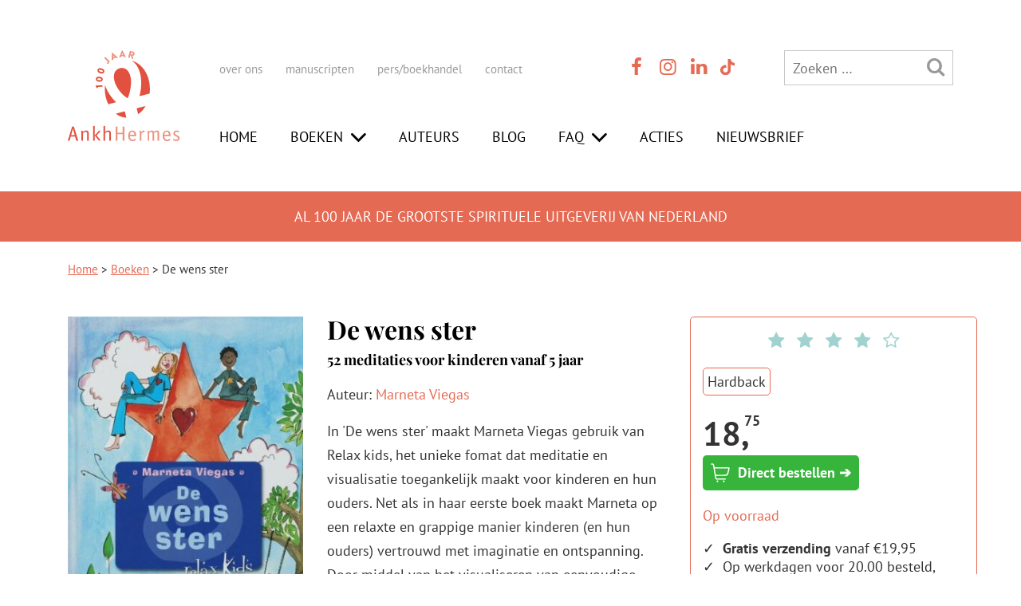

--- FILE ---
content_type: text/html; charset=UTF-8
request_url: https://www.ankh-hermes.nl/boek/de-wens-ster/
body_size: 145875
content:
<!DOCTYPE html>
<html lang="nl-NL">

	
<head><meta charset="UTF-8" /><script>if(navigator.userAgent.match(/MSIE|Internet Explorer/i)||navigator.userAgent.match(/Trident\/7\..*?rv:11/i)){var href=document.location.href;if(!href.match(/[?&]nowprocket/)){if(href.indexOf("?")==-1){if(href.indexOf("#")==-1){document.location.href=href+"?nowprocket=1"}else{document.location.href=href.replace("#","?nowprocket=1#")}}else{if(href.indexOf("#")==-1){document.location.href=href+"&nowprocket=1"}else{document.location.href=href.replace("#","&nowprocket=1#")}}}}</script><script>(()=>{class RocketLazyLoadScripts{constructor(){this.v="2.0.4",this.userEvents=["keydown","keyup","mousedown","mouseup","mousemove","mouseover","mouseout","touchmove","touchstart","touchend","touchcancel","wheel","click","dblclick","input"],this.attributeEvents=["onblur","onclick","oncontextmenu","ondblclick","onfocus","onmousedown","onmouseenter","onmouseleave","onmousemove","onmouseout","onmouseover","onmouseup","onmousewheel","onscroll","onsubmit"]}async t(){this.i(),this.o(),/iP(ad|hone)/.test(navigator.userAgent)&&this.h(),this.u(),this.l(this),this.m(),this.k(this),this.p(this),this._(),await Promise.all([this.R(),this.L()]),this.lastBreath=Date.now(),this.S(this),this.P(),this.D(),this.O(),this.M(),await this.C(this.delayedScripts.normal),await this.C(this.delayedScripts.defer),await this.C(this.delayedScripts.async),await this.T(),await this.F(),await this.j(),await this.A(),window.dispatchEvent(new Event("rocket-allScriptsLoaded")),this.everythingLoaded=!0,this.lastTouchEnd&&await new Promise(t=>setTimeout(t,500-Date.now()+this.lastTouchEnd)),this.I(),this.H(),this.U(),this.W()}i(){this.CSPIssue=sessionStorage.getItem("rocketCSPIssue"),document.addEventListener("securitypolicyviolation",t=>{this.CSPIssue||"script-src-elem"!==t.violatedDirective||"data"!==t.blockedURI||(this.CSPIssue=!0,sessionStorage.setItem("rocketCSPIssue",!0))},{isRocket:!0})}o(){window.addEventListener("pageshow",t=>{this.persisted=t.persisted,this.realWindowLoadedFired=!0},{isRocket:!0}),window.addEventListener("pagehide",()=>{this.onFirstUserAction=null},{isRocket:!0})}h(){let t;function e(e){t=e}window.addEventListener("touchstart",e,{isRocket:!0}),window.addEventListener("touchend",function i(o){o.changedTouches[0]&&t.changedTouches[0]&&Math.abs(o.changedTouches[0].pageX-t.changedTouches[0].pageX)<10&&Math.abs(o.changedTouches[0].pageY-t.changedTouches[0].pageY)<10&&o.timeStamp-t.timeStamp<200&&(window.removeEventListener("touchstart",e,{isRocket:!0}),window.removeEventListener("touchend",i,{isRocket:!0}),"INPUT"===o.target.tagName&&"text"===o.target.type||(o.target.dispatchEvent(new TouchEvent("touchend",{target:o.target,bubbles:!0})),o.target.dispatchEvent(new MouseEvent("mouseover",{target:o.target,bubbles:!0})),o.target.dispatchEvent(new PointerEvent("click",{target:o.target,bubbles:!0,cancelable:!0,detail:1,clientX:o.changedTouches[0].clientX,clientY:o.changedTouches[0].clientY})),event.preventDefault()))},{isRocket:!0})}q(t){this.userActionTriggered||("mousemove"!==t.type||this.firstMousemoveIgnored?"keyup"===t.type||"mouseover"===t.type||"mouseout"===t.type||(this.userActionTriggered=!0,this.onFirstUserAction&&this.onFirstUserAction()):this.firstMousemoveIgnored=!0),"click"===t.type&&t.preventDefault(),t.stopPropagation(),t.stopImmediatePropagation(),"touchstart"===this.lastEvent&&"touchend"===t.type&&(this.lastTouchEnd=Date.now()),"click"===t.type&&(this.lastTouchEnd=0),this.lastEvent=t.type,t.composedPath&&t.composedPath()[0].getRootNode()instanceof ShadowRoot&&(t.rocketTarget=t.composedPath()[0]),this.savedUserEvents.push(t)}u(){this.savedUserEvents=[],this.userEventHandler=this.q.bind(this),this.userEvents.forEach(t=>window.addEventListener(t,this.userEventHandler,{passive:!1,isRocket:!0})),document.addEventListener("visibilitychange",this.userEventHandler,{isRocket:!0})}U(){this.userEvents.forEach(t=>window.removeEventListener(t,this.userEventHandler,{passive:!1,isRocket:!0})),document.removeEventListener("visibilitychange",this.userEventHandler,{isRocket:!0}),this.savedUserEvents.forEach(t=>{(t.rocketTarget||t.target).dispatchEvent(new window[t.constructor.name](t.type,t))})}m(){const t="return false",e=Array.from(this.attributeEvents,t=>"data-rocket-"+t),i="["+this.attributeEvents.join("],[")+"]",o="[data-rocket-"+this.attributeEvents.join("],[data-rocket-")+"]",s=(e,i,o)=>{o&&o!==t&&(e.setAttribute("data-rocket-"+i,o),e["rocket"+i]=new Function("event",o),e.setAttribute(i,t))};new MutationObserver(t=>{for(const n of t)"attributes"===n.type&&(n.attributeName.startsWith("data-rocket-")||this.everythingLoaded?n.attributeName.startsWith("data-rocket-")&&this.everythingLoaded&&this.N(n.target,n.attributeName.substring(12)):s(n.target,n.attributeName,n.target.getAttribute(n.attributeName))),"childList"===n.type&&n.addedNodes.forEach(t=>{if(t.nodeType===Node.ELEMENT_NODE)if(this.everythingLoaded)for(const i of[t,...t.querySelectorAll(o)])for(const t of i.getAttributeNames())e.includes(t)&&this.N(i,t.substring(12));else for(const e of[t,...t.querySelectorAll(i)])for(const t of e.getAttributeNames())this.attributeEvents.includes(t)&&s(e,t,e.getAttribute(t))})}).observe(document,{subtree:!0,childList:!0,attributeFilter:[...this.attributeEvents,...e]})}I(){this.attributeEvents.forEach(t=>{document.querySelectorAll("[data-rocket-"+t+"]").forEach(e=>{this.N(e,t)})})}N(t,e){const i=t.getAttribute("data-rocket-"+e);i&&(t.setAttribute(e,i),t.removeAttribute("data-rocket-"+e))}k(t){Object.defineProperty(HTMLElement.prototype,"onclick",{get(){return this.rocketonclick||null},set(e){this.rocketonclick=e,this.setAttribute(t.everythingLoaded?"onclick":"data-rocket-onclick","this.rocketonclick(event)")}})}S(t){function e(e,i){let o=e[i];e[i]=null,Object.defineProperty(e,i,{get:()=>o,set(s){t.everythingLoaded?o=s:e["rocket"+i]=o=s}})}e(document,"onreadystatechange"),e(window,"onload"),e(window,"onpageshow");try{Object.defineProperty(document,"readyState",{get:()=>t.rocketReadyState,set(e){t.rocketReadyState=e},configurable:!0}),document.readyState="loading"}catch(t){console.log("WPRocket DJE readyState conflict, bypassing")}}l(t){this.originalAddEventListener=EventTarget.prototype.addEventListener,this.originalRemoveEventListener=EventTarget.prototype.removeEventListener,this.savedEventListeners=[],EventTarget.prototype.addEventListener=function(e,i,o){o&&o.isRocket||!t.B(e,this)&&!t.userEvents.includes(e)||t.B(e,this)&&!t.userActionTriggered||e.startsWith("rocket-")||t.everythingLoaded?t.originalAddEventListener.call(this,e,i,o):(t.savedEventListeners.push({target:this,remove:!1,type:e,func:i,options:o}),"mouseenter"!==e&&"mouseleave"!==e||t.originalAddEventListener.call(this,e,t.savedUserEvents.push,o))},EventTarget.prototype.removeEventListener=function(e,i,o){o&&o.isRocket||!t.B(e,this)&&!t.userEvents.includes(e)||t.B(e,this)&&!t.userActionTriggered||e.startsWith("rocket-")||t.everythingLoaded?t.originalRemoveEventListener.call(this,e,i,o):t.savedEventListeners.push({target:this,remove:!0,type:e,func:i,options:o})}}J(t,e){this.savedEventListeners=this.savedEventListeners.filter(i=>{let o=i.type,s=i.target||window;return e!==o||t!==s||(this.B(o,s)&&(i.type="rocket-"+o),this.$(i),!1)})}H(){EventTarget.prototype.addEventListener=this.originalAddEventListener,EventTarget.prototype.removeEventListener=this.originalRemoveEventListener,this.savedEventListeners.forEach(t=>this.$(t))}$(t){t.remove?this.originalRemoveEventListener.call(t.target,t.type,t.func,t.options):this.originalAddEventListener.call(t.target,t.type,t.func,t.options)}p(t){let e;function i(e){return t.everythingLoaded?e:e.split(" ").map(t=>"load"===t||t.startsWith("load.")?"rocket-jquery-load":t).join(" ")}function o(o){function s(e){const s=o.fn[e];o.fn[e]=o.fn.init.prototype[e]=function(){return this[0]===window&&t.userActionTriggered&&("string"==typeof arguments[0]||arguments[0]instanceof String?arguments[0]=i(arguments[0]):"object"==typeof arguments[0]&&Object.keys(arguments[0]).forEach(t=>{const e=arguments[0][t];delete arguments[0][t],arguments[0][i(t)]=e})),s.apply(this,arguments),this}}if(o&&o.fn&&!t.allJQueries.includes(o)){const e={DOMContentLoaded:[],"rocket-DOMContentLoaded":[]};for(const t in e)document.addEventListener(t,()=>{e[t].forEach(t=>t())},{isRocket:!0});o.fn.ready=o.fn.init.prototype.ready=function(i){function s(){parseInt(o.fn.jquery)>2?setTimeout(()=>i.bind(document)(o)):i.bind(document)(o)}return"function"==typeof i&&(t.realDomReadyFired?!t.userActionTriggered||t.fauxDomReadyFired?s():e["rocket-DOMContentLoaded"].push(s):e.DOMContentLoaded.push(s)),o([])},s("on"),s("one"),s("off"),t.allJQueries.push(o)}e=o}t.allJQueries=[],o(window.jQuery),Object.defineProperty(window,"jQuery",{get:()=>e,set(t){o(t)}})}P(){const t=new Map;document.write=document.writeln=function(e){const i=document.currentScript,o=document.createRange(),s=i.parentElement;let n=t.get(i);void 0===n&&(n=i.nextSibling,t.set(i,n));const c=document.createDocumentFragment();o.setStart(c,0),c.appendChild(o.createContextualFragment(e)),s.insertBefore(c,n)}}async R(){return new Promise(t=>{this.userActionTriggered?t():this.onFirstUserAction=t})}async L(){return new Promise(t=>{document.addEventListener("DOMContentLoaded",()=>{this.realDomReadyFired=!0,t()},{isRocket:!0})})}async j(){return this.realWindowLoadedFired?Promise.resolve():new Promise(t=>{window.addEventListener("load",t,{isRocket:!0})})}M(){this.pendingScripts=[];this.scriptsMutationObserver=new MutationObserver(t=>{for(const e of t)e.addedNodes.forEach(t=>{"SCRIPT"!==t.tagName||t.noModule||t.isWPRocket||this.pendingScripts.push({script:t,promise:new Promise(e=>{const i=()=>{const i=this.pendingScripts.findIndex(e=>e.script===t);i>=0&&this.pendingScripts.splice(i,1),e()};t.addEventListener("load",i,{isRocket:!0}),t.addEventListener("error",i,{isRocket:!0}),setTimeout(i,1e3)})})})}),this.scriptsMutationObserver.observe(document,{childList:!0,subtree:!0})}async F(){await this.X(),this.pendingScripts.length?(await this.pendingScripts[0].promise,await this.F()):this.scriptsMutationObserver.disconnect()}D(){this.delayedScripts={normal:[],async:[],defer:[]},document.querySelectorAll("script[type$=rocketlazyloadscript]").forEach(t=>{t.hasAttribute("data-rocket-src")?t.hasAttribute("async")&&!1!==t.async?this.delayedScripts.async.push(t):t.hasAttribute("defer")&&!1!==t.defer||"module"===t.getAttribute("data-rocket-type")?this.delayedScripts.defer.push(t):this.delayedScripts.normal.push(t):this.delayedScripts.normal.push(t)})}async _(){await this.L();let t=[];document.querySelectorAll("script[type$=rocketlazyloadscript][data-rocket-src]").forEach(e=>{let i=e.getAttribute("data-rocket-src");if(i&&!i.startsWith("data:")){i.startsWith("//")&&(i=location.protocol+i);try{const o=new URL(i).origin;o!==location.origin&&t.push({src:o,crossOrigin:e.crossOrigin||"module"===e.getAttribute("data-rocket-type")})}catch(t){}}}),t=[...new Map(t.map(t=>[JSON.stringify(t),t])).values()],this.Y(t,"preconnect")}async G(t){if(await this.K(),!0!==t.noModule||!("noModule"in HTMLScriptElement.prototype))return new Promise(e=>{let i;function o(){(i||t).setAttribute("data-rocket-status","executed"),e()}try{if(navigator.userAgent.includes("Firefox/")||""===navigator.vendor||this.CSPIssue)i=document.createElement("script"),[...t.attributes].forEach(t=>{let e=t.nodeName;"type"!==e&&("data-rocket-type"===e&&(e="type"),"data-rocket-src"===e&&(e="src"),i.setAttribute(e,t.nodeValue))}),t.text&&(i.text=t.text),t.nonce&&(i.nonce=t.nonce),i.hasAttribute("src")?(i.addEventListener("load",o,{isRocket:!0}),i.addEventListener("error",()=>{i.setAttribute("data-rocket-status","failed-network"),e()},{isRocket:!0}),setTimeout(()=>{i.isConnected||e()},1)):(i.text=t.text,o()),i.isWPRocket=!0,t.parentNode.replaceChild(i,t);else{const i=t.getAttribute("data-rocket-type"),s=t.getAttribute("data-rocket-src");i?(t.type=i,t.removeAttribute("data-rocket-type")):t.removeAttribute("type"),t.addEventListener("load",o,{isRocket:!0}),t.addEventListener("error",i=>{this.CSPIssue&&i.target.src.startsWith("data:")?(console.log("WPRocket: CSP fallback activated"),t.removeAttribute("src"),this.G(t).then(e)):(t.setAttribute("data-rocket-status","failed-network"),e())},{isRocket:!0}),s?(t.fetchPriority="high",t.removeAttribute("data-rocket-src"),t.src=s):t.src="data:text/javascript;base64,"+window.btoa(unescape(encodeURIComponent(t.text)))}}catch(i){t.setAttribute("data-rocket-status","failed-transform"),e()}});t.setAttribute("data-rocket-status","skipped")}async C(t){const e=t.shift();return e?(e.isConnected&&await this.G(e),this.C(t)):Promise.resolve()}O(){this.Y([...this.delayedScripts.normal,...this.delayedScripts.defer,...this.delayedScripts.async],"preload")}Y(t,e){this.trash=this.trash||[];let i=!0;var o=document.createDocumentFragment();t.forEach(t=>{const s=t.getAttribute&&t.getAttribute("data-rocket-src")||t.src;if(s&&!s.startsWith("data:")){const n=document.createElement("link");n.href=s,n.rel=e,"preconnect"!==e&&(n.as="script",n.fetchPriority=i?"high":"low"),t.getAttribute&&"module"===t.getAttribute("data-rocket-type")&&(n.crossOrigin=!0),t.crossOrigin&&(n.crossOrigin=t.crossOrigin),t.integrity&&(n.integrity=t.integrity),t.nonce&&(n.nonce=t.nonce),o.appendChild(n),this.trash.push(n),i=!1}}),document.head.appendChild(o)}W(){this.trash.forEach(t=>t.remove())}async T(){try{document.readyState="interactive"}catch(t){}this.fauxDomReadyFired=!0;try{await this.K(),this.J(document,"readystatechange"),document.dispatchEvent(new Event("rocket-readystatechange")),await this.K(),document.rocketonreadystatechange&&document.rocketonreadystatechange(),await this.K(),this.J(document,"DOMContentLoaded"),document.dispatchEvent(new Event("rocket-DOMContentLoaded")),await this.K(),this.J(window,"DOMContentLoaded"),window.dispatchEvent(new Event("rocket-DOMContentLoaded"))}catch(t){console.error(t)}}async A(){try{document.readyState="complete"}catch(t){}try{await this.K(),this.J(document,"readystatechange"),document.dispatchEvent(new Event("rocket-readystatechange")),await this.K(),document.rocketonreadystatechange&&document.rocketonreadystatechange(),await this.K(),this.J(window,"load"),window.dispatchEvent(new Event("rocket-load")),await this.K(),window.rocketonload&&window.rocketonload(),await this.K(),this.allJQueries.forEach(t=>t(window).trigger("rocket-jquery-load")),await this.K(),this.J(window,"pageshow");const t=new Event("rocket-pageshow");t.persisted=this.persisted,window.dispatchEvent(t),await this.K(),window.rocketonpageshow&&window.rocketonpageshow({persisted:this.persisted})}catch(t){console.error(t)}}async K(){Date.now()-this.lastBreath>45&&(await this.X(),this.lastBreath=Date.now())}async X(){return document.hidden?new Promise(t=>setTimeout(t)):new Promise(t=>requestAnimationFrame(t))}B(t,e){return e===document&&"readystatechange"===t||(e===document&&"DOMContentLoaded"===t||(e===window&&"DOMContentLoaded"===t||(e===window&&"load"===t||e===window&&"pageshow"===t)))}static run(){(new RocketLazyLoadScripts).t()}}RocketLazyLoadScripts.run()})();</script>
 <!-- Google Tag Manager -->
<!----><script type="rocketlazyloadscript">(function(w,d,s,l,i){w[l]=w[l]||[];w[l].push({'gtm.start':
new Date().getTime(),event:'gtm.js'});var f=d.getElementsByTagName(s)[0],
j=d.createElement(s),dl=l!='dataLayer'?'&l='+l:'';j.async=true;j.src=
'https://www.googletagmanager.com/gtm.js?id='+i+dl;f.parentNode.insertBefore(j,f);
})(window,document,'script','dataLayer','GTM-PVSD6C8');</script>
<!-- End Google Tag Manager -->
    
	
	<meta name="viewport" content="width=device-width" />
	
			<meta name="description" content="Met deze 52 meditaties in 'De wens ster' van Marneta Viegas visualiseren kinderen eenvoudige beelden uit hun dagelijks leven om in contact te komen met positieve en zuivere gevoelens in henzelf." />
		<title>De wens ster - AnkhHermes</title>
<link data-rocket-prefetch href="https://www.googletagmanager.com" rel="dns-prefetch">
<link data-rocket-prefetch href="https://fonts.googleapis.com" rel="dns-prefetch">
<link data-rocket-prefetch href="https://static.hebban.nl" rel="dns-prefetch">
<link data-rocket-preload as="style" href="https://fonts.googleapis.com/css2?family=Playfair+Display:wght@400;700&#038;display=swap" rel="preload">
<link data-rocket-preload as="style" href="https://fonts.googleapis.com/css?family=PT%20Sans%3A400%2C700&#038;display=swap" rel="preload">
<link href="https://fonts.googleapis.com/css2?family=Playfair+Display:wght@400;700&#038;display=swap" media="print" onload="this.media=&#039;all&#039;" rel="stylesheet">
<noscript><link rel="stylesheet" href="https://fonts.googleapis.com/css2?family=Playfair+Display:wght@400;700&#038;display=swap"></noscript>
<link href="https://fonts.googleapis.com/css?family=PT%20Sans%3A400%2C700&#038;display=swap" media="print" onload="this.media=&#039;all&#039;" rel="stylesheet">
<noscript><link rel="stylesheet" href="https://fonts.googleapis.com/css?family=PT%20Sans%3A400%2C700&#038;display=swap"></noscript>
<link crossorigin data-rocket-preload as="font" href="https://fonts.gstatic.com/s/ptsans/v18/jizaRExUiTo99u79D0KExQ.woff2" rel="preload">
<link crossorigin data-rocket-preload as="font" href="https://fonts.gstatic.com/s/ptsans/v18/jizfRExUiTo99u79B_mh0O6tLQ.woff2" rel="preload">
<link crossorigin data-rocket-preload as="font" href="https://fonts.gstatic.com/s/playfairdisplay/v40/nuFiD-vYSZviVYUb_rj3ij__anPXDTzYgA.woff2" rel="preload">
<link crossorigin data-rocket-preload as="font" href="https://www.ankh-hermes.nl/wp-content/themes/ank_hermes_2021/font/ankhhermes.woff2?5733883" rel="preload">
<style id="wpr-usedcss">body{font-size:18px!important;font-family:'PT Sans',sans-serif;color:#333}p{margin:0 0 15px;font-size:18px;font-family:'PT Sans',sans-serif;line-height:30px}h1,h2{font-family:'Playfair Display',serif!important;font-weight:700!important;color:#000!important}h3{font-family:'Playfair Display',serif!important;font-weight:400!important;color:#e56a54!important}h1{margin-top:0!important;font-size:32px!important;line-height:1}h2{font-size:28px!important;margin-bottom:5px}h3{font-size:22px!important;margin-bottom:5px}ul{font-size:18px!important}#breadcrumbs a,h2 a,p a,ul li a{color:#e56a54}#breadcrumbs a:hover,h2 a:hover,p a:hover,ul li a:hover{color:#bb5644}.text-center{text-align:center}.text-right{text-align:right}.desktop_only{display:none!important}#thuiswinkel_logo{margin-bottom:20px;width:200px;height:auto}#holder_footer_2020{background-color:#f5eae9;padding:50px 0 90px}#holder_footer_2020 .row{margin-bottom:30px}.row_footer_info,.row_footer_info p,.row_footer_info ul{font-size:15px!important;line-height:30px}.row_footer_info .menu{list-style:none;margin:0;padding:0}.row_footer_info .menu li{display:block;margin:0;padding:0}#logo_footer{width:125px;height:auto;left:50%;position:relative;margin-left:-62px}.row_footer_info b{font-size:18px!important}.col_small_print p{font-size:13px!important;color:#a8a8a8}.row_footer_info a{text-decoration:none;color:#000}.row_footer_info a:hover{color:#e56a54;text-decoration:underline}#holder_footer_2020 #header_socials_contact{text-align:left!important}#menu-item-24828{cursor:pointer}#header_pay_off{background-color:#e56a54;padding:20px 0;color:#fff;text-align:center;text-transform:uppercase}#header_pay_off h1{color:#fff!important;font-size:18px!important;margin:3px 0 0!important;font-weight:400!important;font-family:'PT Sans',sans-serif!important}#header_logo_menu{padding-top:40px}#header_logo_menu #logo{width:100px;height:auto;margin-bottom:40px;left:0!important;margin-left:0!important}#header_logo_menu #menu-header-main-menu{border:0;text-transform:uppercase;margin-top:53px;padding:0}#header_logo_menu #menu-header-main-menu li{border-right:0px;padding:0!important;display:inline-block}#header_logo_menu #menu-header-main-menu li:last-child{margin-right:0}#header_logo_menu #menu-header-main-menu li a{padding:0;margin:0;color:#000!important;text-decoration:none}#header_logo_menu #menu-header-main-menu li a:hover{background-color:transparent;color:#e56a54!important}#header_logo_menu #menu-header-main-menu ul.sub-menu{background-color:#fff;padding:15px 15px 5px;border-top:0;margin-left:-15px}#header_logo_menu #menu-header-main-menu ul.sub-menu li{padding-bottom:10px!important;display:block}#header_logo_menu .menu-header-sub-menu-container{display:inline}#header_logo_menu .menu-header-sub-menu-container ul{font-size:15px!important;padding:0}#menu-header-sub-menu{display:inline}#header_logo_menu #menu-header-sub-menu li{border-right:0px;padding-left:0}#header_logo_menu .header_icons a{color:#e56a54}#header_logo_menu .header_icons a:hover{color:#000}#header_logo_menu .header_icons li{margin-right:0}#header_logo_menu .mobile_only .header_icons{font-size:20px!important;margin-bottom:13px;margin-top:0;display:inline-block}#header_logo_menu .menu-item-has-children a:after{font-family:ankhhermes;content:"\f004";display:inline;padding-top:0;vertical-align:top;font-size:23px;padding-left:10px}#header_logo_menu .menu-item-has-children li a:after{display:none}#tiktok_logo{width:18px;height:auto;margin-left:3px;margin-top:-3px}#tiktok_logo:hover{filter:invert(.4) sepia(0) saturate(1) hue-rotate(0deg) brightness(.5)}#header_top_bar{list-style:none;margin:0;padding:0}#header_top_bar li{display:inline-block;margin:0;padding:0}#header_top_bar li:first-child{width:62%}#header_top_bar li:nth-child(2){width:15%}#header_top_bar li:nth-child(3){width:23%}#header_top_bar li li{width:auto!important}#header_top_bar #searchform_2020{width:100%}.header_icons{color:#999;text-align:center;font-size:24px!important;display:inline;padding:0}.header_icons li{display:inline-block;margin-right:10px}.header_icons li:last-child{margin-right:0}.header_icons a{color:#999}.header_icons a:hover{color:#000}#col_search_mobile{margin-bottom:30px;display:none}#col_search_mobile #searchform_2020{width:100%}#menu_mobile_holder{position:absolute;right:0;top:0;padding:30px 10px 20px;width:300px;background-color:#fff;min-height:100%;z-index:10;display:none}#menu_mobile_overlay{position:absolute;right:0;top:0;width:100%;background-color:rgba(0,0,0,.4);height:100%;z-index:9;display:none}#menu_mobile_close{cursor:pointer;position:absolute;top:0;right:0;padding:5px;color:#fff;background-color:#e56a54}#menu_mobile_close:hover{background-color:#000}#menu_mobile_holder #menu-header-sub-menu-1{font-size:15px!important;margin-top:10px;display:inline-block;padding-left:0}#menu_mobile_holder #menu-header-sub-menu-1 li{padding:0 0 10px 27px;border-right:0px;display:block}#menu_mobile_holder .header_icons{display:block;clear:left;text-align:left}#menu_mobile_holder #menu-header-main-menu-1{margin-bottom:20px;overflow:hidden;padding-left:0}#menu_mobile_holder #menu-header-main-menu-1 li{display:inline-block;text-transform:uppercase;margin-bottom:15px;float:left;clear:left}#menu_mobile_holder #menu-header-main-menu-1 li a{color:#e56a54;text-decoration:none}#menu_mobile_holder #menu-header-main-menu-1 li a:hover{color:#000;text-decoration:none}#menu_mobile_holder #menu-header-main-menu-1 .sub-menu{display:none;margin-left:0;padding-left:0;margin-top:10px}#menu_mobile_holder #menu-header-main-menu-1 .sub-menu li{margin-bottom:10px;line-height:16px}#menu_mobile_holder #menu-header-main-menu-1 .sub-menu a{color:#000!important;font-size:14px!important}#menu_mobile_holder #menu-header-main-menu-1 .menu-item-has-children a:after{font-family:ankhhermes;content:"\F004";display:inline;padding-top:0;vertical-align:middle;font-size:30px;vertical-align:sub;padding-left:5px}#menu_mobile_holder #menu-header-main-menu-1 .menu-item-has-children li a:after{display:none}#menu_mobile_holder #menu-header-main-menu-1 .sub-menu a{color:#000!important}#menu_mobile_holder #menu-header-main-menu-1 li:hover>ul.sub-menu{display:block}.slick-dots{display:flex;justify-content:center;margin:0;padding:1rem 0;list-style-type:none;position:relative;bottom:0;margin-top:20px}.slick-dots li{margin:0 .25rem}.slick-dots button{display:block;width:10px!important;height:10px!important;padding:0;border:none;border-radius:100%;background-color:#ccc!important;text-indent:-9999px}.slick-dots li.slick-active button{background-color:#e56a54!important}#holder_footer_2020 #searchform_2020{margin-top:60px;width:100%}#searchform_2020{border:1px solid #c8c8c8;display:inline-block}#searchform_2020 .search-field{width:calc(100% - 55px);background:0 0;padding-left:10px;height:40px}#breadcrumbs{font-size:15px;margin:25px 0 30px!important}#breadcrumbs{background:0 0;padding-bottom:0;margin-bottom:0;margin-top:20px;display:block}#header_main_menu_holder{display:none}#logo{width:100px;height:auto;left:50%;position:relative;margin-left:-50px;margin-bottom:5px}#holder_header_main_menu{border-top:2px solid #9d927e;border-bottom:2px solid #9d927e;background-color:#fff;margin-top:20px;margin-bottom:20px;text-align:center;padding-top:10px;padding-bottom:10px}#menu-header-main-menu{margin-bottom:20px;margin-top:20px}#menu-header-main-menu li{display:inline-block;font-size:18px;font-weight:300;letter-spacing:0}#menu-header-main-menu li:last-child{border-right:0px}#menu-header-main-menu li a{color:#9d927e;text-decoration:none}#menu-header-main-menu li a:hover{color:#000}.sub-menu{display:none}#menu-header-main-menu li ul.sub-menu{display:block}#menu-header-main-menu ul.sub-menu{list-style:none;display:block;position:relative;background-color:#fff;width:auto;margin-bottom:10px;padding-top:0;margin-top:10px;z-index:15;border-bottom:0 solid #afa3a5}#menu-header-main-menu li:hover>ul.sub-menu{display:block}#menu-header-main-menu ul.sub-menu li{float:none;border-right:1px solid #afa3a5;padding:0 10px 0 0;margin:0 10px 0 0;white-space:nowrap;overflow:hidden;display:inline-block}#menu-header-main-menu ul.sub-menu li:last-child{border-right:0px;padding:0;margin:0}#menu-header-main-menu ul.sub-menu a{color:#afa3a5;border-left:0;padding-left:0;margin-left:0;width:100%;display:block;font-size:16px}#menu-header-main-menu ul.sub-menu a:hover{color:#000}.button{background-color:#e56a54;border:0;padding:5px 10px;color:#fff;font-size:18px;font-weight:300;letter-spacing:1px;width:84px;text-decoration:none}.button:hover{color:#000;text-decoration:none}.search-form .search-submit{background-color:inherit;border:none;padding:0;margin:0;color:#999;font-size:24px}.search-form .search-field{border:none;width:150px;color:#999;font-size:18px}#menu-header-sub-menu li,#menu-header-sub-menu-1 li{display:inline-block;border-right:1px solid #ddd;padding-right:25px;padding-left:5px}#menu-header-sub-menu li:first-child,#menu-header-sub-menu-1 li:first-child{padding-left:0}#menu-header-sub-menu li:last-child,#menu-header-sub-menu-1 li:last-child{border:0;padding-right:0}#menu-header-sub-menu li a,#menu-header-sub-menu-1 li a{color:#999;text-decoration:none}#menu-header-sub-menu li a:hover,#menu-header-sub-menu-1 li a:hover{text-decoration:underline;color:#000}#header_socials_contact{color:#999;text-align:center;font-size:16px!important;padding:0}#header_socials_contact li{display:inline-block;margin-right:10px}#header_socials_contact li:last-child{margin-right:0}#header_socials_contact a{color:#999}#header_socials_contact a:hover{color:#000}#col_header_search_button{color:#999;float:right;cursor:pointer;font-size:18px}#col_header_search_button:hover{color:#000}#col_header_search_form{text-align:center}.menu_mobile,.menu_mobile a{color:#999}.menu_mobile a:hover{color:#000;cursor:pointer}#col_header_search{display:none}.menu-item-has-children img{display:none}.menu_mobile .icon-menu,.menu_mobile .icon-search,.menu_mobile a{cursor:pointer;font-size:30px}.menu_mobile #logo{margin-top:-20px}.main_menu_open{text-align:center}.main_menu_open #menu-header-main-menu li{display:block}.main_menu_open .menu-header-sub-menu-container{margin-bottom:30px}.main_menu_open .menu-header-sub-menu-container a{color:#999}.main_menu_open .menu-header-sub-menu-container a:hover{color:#000}.main_menu_open #menu-header-main-menu{margin-top:0}.header_label{display:inline-block;padding-left:5px}.button{width:auto}@media (min-width:992px){.desktop_only{display:inline!important}.mobile_only{display:none!important}#logo{left:0;margin-left:0;margin-bottom:0}#holder_header_main_menu{border-top:0;border-bottom:0;background-color:#9d927e;margin-top:20px;text-align:left;padding-top:0;padding-bottom:0}#menu-header-main-menu{border:1px solid #ebebeb}#menu-header-main-menu li{padding-top:0;padding-bottom:0;border-right:1px solid #ebebeb;margin-left:-4px}#menu-header-main-menu li:first-child{margin-left:0}#menu-header-main-menu li ul.sub-menu{display:none}#menu-header-main-menu li a{display:block;color:#999;text-decoration:none;padding:10px 15px}#menu-header-main-menu li a:hover{color:#fff;background-color:#e56a54}#menu-header-main-menu ul.sub-menu{list-style:none;display:block;position:absolute;background-color:#ffe5c3;width:auto;margin-left:0;z-index:1001;margin-top:0;border-top:1px solid #ebebeb}#menu-header-main-menu ul.sub-menu li{float:none;border-right:0px;margin-right:0;white-space:nowrap;overflow:hidden;display:block;padding:0;margin:0}#menu-header-main-menu ul.sub-menu li:last-child{padding:5px 0 0}#menu-header-main-menu ul.sub-menu a{color:#000;height:auto;padding-right:0;padding:5px 17px 10px}#menu-header-main-menu ul.sub-menu a:hover{color:#000;background-color:#e2c298}#menu_mobile_holder #menu-header-main-menu-1 .sub-menu{display:none;margin-left:20px;padding-left:0;margin-top:0}#col_header_search{display:inline-block}.menu-item-has-children img{display:inline}#header_main_menu_holder{display:block}.header_label{display:inline-block;padding-left:5px}#header_socials_contact{text-align:left}#header_logo_menu #logo{width:140px}#logo_footer{left:0;margin-left:0}#header_top_bar li:first-child{width:70%}#header_top_bar li:nth-child(2){width:15%}#header_top_bar li:nth-child(3){width:15%}#header_logo_menu #menu-header-main-menu li a{margin-right:15px}#thuiswinkel_logo{width:100%}}html{-ms-text-size-adjust:100%;-webkit-text-size-adjust:100%}body{margin:0}footer,header,main,nav{display:block}canvas,progress{display:inline-block;vertical-align:baseline}[hidden],template{display:none}a{background-color:transparent}a:active,a:hover{outline:0}b,strong{font-weight:700}sup{font-size:75%;line-height:0;position:relative;vertical-align:baseline}sup{top:-.5em}img{border:0}svg:not(:root){overflow:hidden}button,input,optgroup,select,textarea{color:inherit;font:inherit;margin:0}button{overflow:visible}button,select{text-transform:none}button,html input[type=button],input[type=submit]{-webkit-appearance:button;cursor:pointer}button[disabled],html input[disabled]{cursor:default}button::-moz-focus-inner,input::-moz-focus-inner{border:0;padding:0}input{line-height:normal}input[type=checkbox],input[type=radio]{-webkit-box-sizing:border-box;-moz-box-sizing:border-box;box-sizing:border-box;padding:0}input[type=number]::-webkit-inner-spin-button,input[type=number]::-webkit-outer-spin-button{height:auto}input[type=search]{-webkit-appearance:textfield;-webkit-box-sizing:content-box;-moz-box-sizing:content-box;box-sizing:content-box}input[type=search]::-webkit-search-cancel-button,input[type=search]::-webkit-search-decoration{-webkit-appearance:none}fieldset{border:1px solid silver;margin:0 2px;padding:.35em .625em .75em}legend{border:0;padding:0}textarea{overflow:auto}optgroup{font-weight:700}table{border-collapse:collapse;border-spacing:0}*{-webkit-box-sizing:border-box;-moz-box-sizing:border-box;box-sizing:border-box}:after,:before{-webkit-box-sizing:border-box;-moz-box-sizing:border-box;box-sizing:border-box}html{-webkit-tap-highlight-color:transparent}button,input,select,textarea{font-family:inherit;font-size:inherit;line-height:inherit}a:focus{outline:-webkit-focus-ring-color auto 5px;outline-offset:-2px}img{vertical-align:middle}[role=button]{cursor:pointer}.container{margin-right:auto;margin-left:auto;padding-left:15px;padding-right:15px}@media (min-width:768px){.container{width:750px}}@media (min-width:992px){.container{width:970px}}@media (min-width:1200px){#header_socials_contact li{margin-right:15px}#header_top_bar li:first-child{width:55%}#header_top_bar li:nth-child(2){width:22%}#header_top_bar li:nth-child(3){width:23%}#header_logo_menu #menu-header-main-menu li a{margin-right:40px}.container{width:1170px}}.row{margin-left:-15px;margin-right:-15px}.col-md-10,.col-md-12,.col-md-2,.col-md-3,.col-md-4,.col-md-5,.col-md-6,.col-md-7,.col-md-8,.col-md-9,.col-sm-12,.col-sm-6,.col-xs-12,.col-xs-4{position:relative;min-height:1px;padding-left:15px;padding-right:15px}.col-xs-12,.col-xs-4{float:left}.col-xs-12{width:100%}.col-xs-4{width:33.33333333%}@media (min-width:768px){.col-sm-12,.col-sm-6{float:left}.col-sm-12{width:100%}.col-sm-6{width:50%}}@media (min-width:992px){.col-md-10,.col-md-12,.col-md-2,.col-md-3,.col-md-4,.col-md-5,.col-md-6,.col-md-7,.col-md-8,.col-md-9{float:left}.col-md-12{width:100%}.col-md-10{width:83.33333333%}.col-md-9{width:75%}.col-md-8{width:66.66666667%}.col-md-7{width:58.33333333%}.col-md-6{width:50%}.col-md-5{width:41.66666667%}.col-md-4{width:33.33333333%}.col-md-3{width:25%}.col-md-2{width:16.66666667%}}.container:after,.container:before,.row:after,.row:before{content:" ";display:table}.container:after,.row:after{clear:both}.hide{display:none!important}.show{display:block!important}.hidden{display:none!important}@font-face{font-family:'PT Sans';font-style:normal;font-weight:400;font-display:swap;src:url(https://fonts.gstatic.com/s/ptsans/v18/jizaRExUiTo99u79D0KExQ.woff2) format('woff2');unicode-range:U+0000-00FF,U+0131,U+0152-0153,U+02BB-02BC,U+02C6,U+02DA,U+02DC,U+0304,U+0308,U+0329,U+2000-206F,U+20AC,U+2122,U+2191,U+2193,U+2212,U+2215,U+FEFF,U+FFFD}@font-face{font-family:'PT Sans';font-style:normal;font-weight:700;font-display:swap;src:url(https://fonts.gstatic.com/s/ptsans/v18/jizfRExUiTo99u79B_mh0O6tLQ.woff2) format('woff2');unicode-range:U+0000-00FF,U+0131,U+0152-0153,U+02BB-02BC,U+02C6,U+02DA,U+02DC,U+0304,U+0308,U+0329,U+2000-206F,U+20AC,U+2122,U+2191,U+2193,U+2212,U+2215,U+FEFF,U+FFFD}@font-face{font-family:'Playfair Display';font-style:normal;font-weight:400;font-display:swap;src:url(https://fonts.gstatic.com/s/playfairdisplay/v40/nuFiD-vYSZviVYUb_rj3ij__anPXDTzYgA.woff2) format('woff2');unicode-range:U+0000-00FF,U+0131,U+0152-0153,U+02BB-02BC,U+02C6,U+02DA,U+02DC,U+0304,U+0308,U+0329,U+2000-206F,U+20AC,U+2122,U+2191,U+2193,U+2212,U+2215,U+FEFF,U+FFFD}@font-face{font-family:'Playfair Display';font-style:normal;font-weight:700;font-display:swap;src:url(https://fonts.gstatic.com/s/playfairdisplay/v40/nuFiD-vYSZviVYUb_rj3ij__anPXDTzYgA.woff2) format('woff2');unicode-range:U+0000-00FF,U+0131,U+0152-0153,U+02BB-02BC,U+02C6,U+02DA,U+02DC,U+0304,U+0308,U+0329,U+2000-206F,U+20AC,U+2122,U+2191,U+2193,U+2212,U+2215,U+FEFF,U+FFFD}@font-face{font-display:swap;font-family:ankhhermes;src:url('https://www.ankh-hermes.nl/wp-content/themes/ank_hermes_2021/font/ankhhermes.eot?5733883');src:url('https://www.ankh-hermes.nl/wp-content/themes/ank_hermes_2021/font/ankhhermes.eot?5733883#iefix') format('embedded-opentype'),url('https://www.ankh-hermes.nl/wp-content/themes/ank_hermes_2021/font/ankhhermes.woff2?5733883') format('woff2'),url('https://www.ankh-hermes.nl/wp-content/themes/ank_hermes_2021/font/ankhhermes.woff?5733883') format('woff'),url('https://www.ankh-hermes.nl/wp-content/themes/ank_hermes_2021/font/ankhhermes.ttf?5733883') format('truetype'),url('https://www.ankh-hermes.nl/wp-content/themes/ank_hermes_2021/font/ankhhermes.svg?5733883#ankhhermes') format('svg');font-weight:400;font-style:normal}[class*=" icon-"]:before,[class^=icon-]:before{font-family:ankhhermes;font-style:normal;font-weight:400;speak:never;display:inline-block;text-decoration:inherit;width:1em;margin-right:.2em;text-align:center;font-variant:normal;text-transform:none;line-height:1em;margin-left:.2em;-webkit-font-smoothing:antialiased;-moz-osx-font-smoothing:grayscale}.icon-search:before{content:'\e0b3'}.icon-star-empty:before{content:'\e75c'}.icon-cancel:before{content:'\e807'}.icon-star:before{content:'\e809'}.icon-facebook:before{content:'\f09a'}.icon-menu:before{content:'\f0c9'}.icon-mail-alt:before{content:'\f0e0'}.icon-linkedin:before{content:'\f0e1'}.icon-instagram:before{content:'\f16d'}.boekdb_v2_desktop_only{display:none!important}.boekdb_v2_aligncenter{display:block;margin-left:auto;margin-right:auto}#boekdb_v2_containter{margin-top:0;margin-bottom:20px}.boekdb_v2_row_content{padding:20px 0 30px}#boekdb_v2_holder h1{color:#e56a54;margin-bottom:10px!important}#boekdb_v2_holder h2{color:#9d927e;font-size:18px!important;margin:0 0 20px;font-weight:400!important}#boekdb_v2_author_names{margin-bottom:20px}#boekdb_v2_author_names a{color:#e56a54;text-decoration:none}#boekdb_v2_author_names a:hover{color:#000}#boekdb_v2_authors_info a{color:#e56a54}#boekdb_v2_authors_info a:hover{color:#bb5644}#boekdb_v2_sidebar{border:1px solid #e56a54;padding:15px;-webkit-border-radius:5px;-moz-border-radius:5px;border-radius:5px;overflow:hidden}#boekdb_v2_sidebar .desktop_only{display:none}#boekdb_v2_sidebar a{color:#337ab7;text-decoration:none}#boekdb_v2_sidebar a:hover{color:#337ab7;text-decoration:underline}#boekdb_v2_productform{display:inline-block;margin-bottom:20px;margin-right:10px;border:1px solid #e56a54;padding:5px;-webkit-border-radius:5px;-moz-border-radius:5px;border-radius:5px}#boekdb_v2_specifications{list-style:none;margin:0 0 20px;padding:0}#boekdb_v2_specifications li{margin:0;padding:0}#boekdb_v2_specifications li ul{list-style:disc;margin-left:15px}#boekdb_v2_availability{color:#e56a54}sup{vertical-align:super;font-size:18px!important;top:-10px!important;left:-7px!important}#boekdb_v2_price{font-size:42px;font-weight:700}.boekdb_v2_row_content a.boekdb_v2_buy_button{background-color:#36b43b;margin-bottom:20px;padding:10px;-webkit-border-radius:5px;-moz-border-radius:5px;border-radius:5px;text-decoration:none!important;font-size:18px;display:inline-block;color:#fff!important;font-weight:700}.boekdb_v2_row_content a.boekdb_v2_buy_button:hover{background-color:#1e852d;color:#fff!important}#boekdb_v2_cover_images{text-align:center;font-size:12px;font-weight:700;line-height:12px;position:relative;margin-bottom:20px}#boekdb_v2_cover_images_mobile{text-align:center;margin-bottom:20px;width:80%;margin-left:10%}#boekdb_v2_cover_images img{width:100%;height:auto}#boekdb_v2_cover_images_mobile img{width:100%;height:auto}#boekdb_v2_cover_background_large,#boekdb_v2_cover_images .attachment-cover-thumbnail{margin-bottom:30px}#boekdb_v2_inkijkexemplaar{margin-bottom:10px;margin-top:10px}#boekdb_v2_inkijkexemplaar path{fill:#e56a54}#boekdb_v2_inkijkexemplaar:hover path{fill:#000000}#boekdb_v2_inkijkexemplaar_link{text-decoration:none;color:#000}#boekdb_v2_inkijkexemplaar_link path{fill:#E56A54}#boekdb_v2_inkijkexemplaar_link:hover path{fill:#000000}#boekdb_v2_cover_background_large,#boekdb_v2_cover_background_large_mobile,#boekdb_v2_cover_large_mobile_button{display:none}#boekdb_v2_cover_background_large_mobile_button,#boekdb_v2_cover_large_mobile_button{color:#e56a54;text-decoration:underline;margin-top:20px;cursor:pointer}#boekdb_v2_cover_background_large .icon-search,#boekdb_v2_cover_background_large_mobile .icon-search{position:absolute;top:20px;right:20px;color:#fff;z-index:10}#boekdb_v2_cover_background_large .icon-search{font-size:30px}#boekdb_v2_cover_background_small,#boekdb_v2_cover_small{cursor:pointer}.boekdb_v2_author_image{float:right;max-width:150px;margin-left:10px}#boekdb_v2_flaptext_long,#boekdb_v2_flaptext_long_mobile{font-size:18px;margin-bottom:20px;display:none;line-height:30px}#boekdb_v2_flaptext_short_mobile{font-size:18px;margin-bottom:20px;line-height:30px}#boekdb_v2_flaptext_long_mobile{margin-top:20px}#boekdb_v2_authors_info,#boekdb_v2_authors_info_mobile{border:1px solid #e56a54;padding:15px;-webkit-border-radius:5px;-moz-border-radius:5px;border-radius:5px;margin-bottom:20px;overflow:hidden}.boekdb_v2_author_info{display:block;margin-bottom:20px}#boekdb_v2_authors_info h3,#boekdb_v2_authors_info_mobile h3,.boekdb_v2_tab h3{color:#e56a54;margin-bottom:10px;margin-top:0;font-size:20px;clear:both}#boekdb_v2_show_flaptext,.boekdb_v2_tab_title_mobile{-webkit-border-radius:5px;-moz-border-radius:5px;border-radius:5px;margin-bottom:20px;background-color:#a0d3cf;color:#000;cursor:pointer;padding:10px;font-weight:700;margin-top:20px}#boekdb_v2_show_flaptext:hover,.boekdb_v2_tab_title_mobile:hover{background-color:#e56a54}#boekdb_v2_mobile_buy_button{position:fixed;bottom:-100px;width:100%;left:0;background-color:#fff;padding:15px;z-index:15;height:100px}.boekdb_v2_mobile_buy_button_show{animation-name:show_buy_button;animation-duration:.5s;animation-fill-mode:forwards}@keyframes show_buy_button{0%{bottom:-100px}80%{bottom:0}100%{bottom:-25px}}#boekdb_v2_more_info_mobile{display:none}#boekdb_v2_more_info_mobile_show{text-decoration:underline;color:#e56a54}#boekdb_v2_mobile_buy_button .boekdb_v2_buy_button{margin-bottom:0}#boekdb_v2_mobile_buy_button .boekdb_v2_buy_button{display:block}.boekdb_v2_title_text_medium{max-height:585px;margin-bottom:20px;overflow:hidden}.boekdb_v2_title_text_large{max-height:605px;margin-bottom:20px;overflow:hidden}#boekdb_v2_flaptext_long_readmore{display:none}.boekdb_v2_title_text_large #boekdb_v2_flaptext_long_readmore,.boekdb_v2_title_text_medium #boekdb_v2_flaptext_long_readmore{display:block;position:absolute;bottom:0;width:100%;text-align:center;height:300px;background:-moz-linear-gradient(top,rgba(255,255,255,0) 0,#fff 100%);background:-webkit-linear-gradient(top,rgba(255,255,255,0) 0,#fff 100%);background:linear-gradient(to bottom,rgba(255,255,255,0) 0,#fff 100%)}#boekdb_v2_flaptext_long_readmore_button{position:absolute;bottom:0;text-align:center;font-weight:700;cursor:pointer;width:100%}#boekdb_v2_flaptext_long_readmore_button:hover{color:#38b24a}#boekdb_v2_holder ul{margin-bottom:20px;list-style:none;display:block;margin-left:0;padding-left:0}#boekdb_v2_holder ul li{margin-left:0;padding-left:0}.boekdb_v2_slider_books .slick-slide{text-align:center}.slick-dots{margin-top:30px!important}.slick-slide img{display:inline-block!important}.boekdb_v2_logo_boekenwereld_v2{width:57%;height:auto;max-width:300px;margin:0 0 0 10px}.boekdb_v2_bindingtypes{margin:20px 0 0;overflow:hidden}.boekdb_v2_bindingtypes p{margin:0}.boekdb_v2_bindingtype_overview{width:33%;display:inline-block;margin:0 0 20px;float:left}#boekdb_v2_book_extra_info h2{color:#e56a54!important;margin-bottom:0;clear:both}#boekdb_v2_book_extra_info h3{color:#e56a54!important;font-size:20px}.boekdb_v2_list_with_checkmarks{list-style-type:'\2713'!important;margin-left:15px!important}.boekdb_v2_list_with_checkmarks li{padding-left:10px!important}.boekdb_v2_row_tabs{display:none;width:100%}#boekdb_v2_tab_author{margin-left:15px}.boekdb_v2_tab_button{position:relative;display:inline-block;cursor:pointer;margin-bottom:-1px;margin-left:5px;font-size:12px;border:1px solid #e56a54;padding:2px 10px;-webkit-border-top-left-radius:5px;-webkit-border-top-right-radius:5px;-moz-border-radius-topleft:5px;-moz-border-radius-topright:5px;border-top-left-radius:5px;border-top-right-radius:5px}.boekdb_v2_tab_button:hover{color:#fff;background-color:#e56a54}.boekdb_v2_tab_button_active{border-bottom:1px solid #fff;cursor:default}.boekdb_v2_tab_button_active:hover{color:#000;background-color:#fff}.boekdb_v2_tab_text_active{display:inline-block!important;width:100%}.boekdb_v2_tab_text_inactive{display:none!important;width:100%}.boekdb_v2_tab{display:none;border:1px solid #e56a54;padding:15px;-webkit-border-radius:5px;-moz-border-radius:5px;border-radius:5px;margin-bottom:20px}.boekdb_v2_tab ul{list-style:disc!important;margin-left:15px!important}.boekdb_v2_tab_text_mobile{display:none}.boekdb_v2_tab_review_h2{margin-bottom:10px!important;margin-top:30px!important}.boekdb_v2_tab_review_holder ul{list-style:none!important;margin:0 0 20px!important;padding:0;width:100%;display:inline-block!important;left:0;position:relative}.boekdb_v2_tab_review_holder ul li{width:50%;margin:0;padding:0;float:left}.boekdb_v2_tab_review_holder ul li:first-child{text-align:left}.boekdb_v2_tab_review_holder ul li:last-child{text-align:right}.boekdb_v2_tab_review_text{display:none}.boekdb_v2_tab_review_holder .boekdb_v2_tab_review_read,.boekdb_v2_tab_review_holder .boekdb_v2_tab_review_read_less{border-bottom:1px solid #eee;padding-bottom:26px;width:100%;text-align:center;display:inline-block}.boekdb_v2_tab_review_holder:last-child .boekdb_v2_tab_review_read,.boekdb_v2_tab_review_holder:last-child .boekdb_v2_tab_review_read_less{border-bottom:0}.boekdb_v2_tab_review_read,.boekdb_v2_tab_review_read_less{text-decoration:underline;color:#a0d3cf;cursor:pointer}.boekdb_v2_tab_review_read:hover,.boekdb_v2_tab_review_read_less:hover{color:#000}.boekdb_v2_tab_review_holder .icon-star,.boekdb_v2_tab_review_holder .icon-star-empty{color:#a0d3cf;font-size:30px}#boekdb_v2_rating_average .icon-star,#boekdb_v2_rating_average .icon-star-empty,#boekdb_v2_rating_average_mobile .icon-star,#boekdb_v2_rating_average_mobile .icon-star-empty{color:#a0d3cf;font-size:22px}#boekdb_v2_rating_average{cursor:pointer;display:none}#boekdb_v2_rating_average_mobile{cursor:pointer;display:block}#boekdb_v2_rating_average i:last-child,#boekdb_v2_rating_average_mobile i:last-child{margin-bottom:20px;display:inline-block}#boekdb_v2_rating_average:hover .icon-star,#boekdb_v2_rating_average:hover .icon-star-empty{color:#000}.boekdb_v2_books_etalage{list-style:none;margin:30px 0 0!important;padding:0!important;width:100%;display:inline-block}.boekdb_v2_books_etalage li{width:100%;float:left;display:block;margin:0;padding:0 15px;text-align:center}.boekdb_v2_books_etalage li img{width:75%;height:auto}.boekdb_v2_books_etalage li a{text-decoration:none!important}.boekdb_v2_books_etalage a:hover{text-decoration:none;color:#e56a54}.boekdb_v2_books_etalage h3{margin-bottom:30px}.boekdb_v2_books_etalage_authors{list-style:none;margin:0 0 20px!important;padding:0!important;width:100%}.boekdb_v2_books_etalage_authors li{width:100%!important;float:none!important;clear:none!important}.boekdb_v2_books_etalage li img{transition:transform .2s ease}.boekdb_v2_books_etalage li:hover img{transform:scale(1.1)}#boekdb_v2_author_socials{list-style:none;margin:0 0 30px;padding:0;font-size:30px!important}#boekdb_v2_author_socials li{display:inline;margin:0;padding:0}#boekdb_v2_author_socials a{fill:#E56A54}#boekdb_v2_author_socials a:hover{fill:#000000}#boekdb_v2_author_socials svg{height:30px;width:auto;margin-right:10px}.boekdb_v2_col_issuu h2{margin-bottom:15px!important}@media (min-width:500px){.boekdb_v2_books_etalage li{width:50%}.boekdb_v2_books_etalage li:nth-child(odd){clear:both}}@media (min-width:768px){.boekdb_v2_books_etalage li:nth-child(odd){clear:none}.boekdb_v2_books_etalage li:nth-child(3n+1){clear:both}.boekdb_v2_books_etalage li{width:33.33%}#boekdb_v2_sidebar .desktop_only{display:block!important}#boekdb_v2_sidebar .mobile_only{display:none!important}.boekdb_v2_tab_button{margin-left:20px;font-size:18px}#boekdb_v2_holder h2{font-weight:600!important}.boekdb_v2_tab_review_holder ul{width:70%;left:15%}}@media (min-width:992px){.boekdb_v2_desktop_only{display:inline!important}.boekdb_v2_mobile_only{display:none!important}#boekdb_v2_flaptext_long{display:block}#boekdb_v2_mobile_buy_button,#boekdb_v2_show_flaptext{display:none}.boekdb_v2_books_etalage li:nth-child(3n+1){clear:none}.boekdb_v2_books_etalage li:nth-child(4n+1){clear:both}.boekdb_v2_books_etalage li{width:25%}.boekdb_v2_row_tabs .col-md-12{padding-left:0;padding-right:0}#boekdb_v2_more_info_mobile{display:block}.boekdb_v2_row_tabs{display:inline-block!important}#boekdb_v2_rating_average{display:block}#boekdb_v2_rating_average_mobile{display:none!important}}.slick-slider{position:relative;display:block;box-sizing:border-box;-webkit-user-select:none;-moz-user-select:none;-ms-user-select:none;user-select:none;-webkit-touch-callout:none;-khtml-user-select:none;-ms-touch-action:pan-y;touch-action:pan-y;-webkit-tap-highlight-color:transparent}.slick-list{position:relative;display:block;overflow:hidden;margin:0;padding:0}.slick-list:focus{outline:0}.slick-list.dragging{cursor:pointer;cursor:hand}.slick-slider .slick-list,.slick-slider .slick-track{-webkit-transform:translate3d(0,0,0);-moz-transform:translate3d(0,0,0);-ms-transform:translate3d(0,0,0);-o-transform:translate3d(0,0,0);transform:translate3d(0,0,0)}.slick-track{position:relative;top:0;left:0;display:block;margin-left:auto;margin-right:auto}.slick-track:after,.slick-track:before{display:table;content:''}.slick-track:after{clear:both}.slick-loading .slick-track{visibility:hidden}.slick-slide{display:none;float:left;height:100%;min-height:1px}[dir=rtl] .slick-slide{float:right}.slick-slide img{display:block}.slick-slide.slick-loading img{display:none}.slick-slide.dragging img{pointer-events:none}.slick-initialized .slick-slide{display:block}.slick-loading .slick-slide{visibility:hidden}.slick-vertical .slick-slide{display:block;height:auto;border:1px solid transparent}.slick-arrow.slick-hidden{display:none}.slick-loading .slick-list{background:url('https://www.ankh-hermes.nl/wp-content/themes/ank_hermes_2021/css/ajax-loader.gif') center center no-repeat #fff}.slick-next,.slick-prev{font-size:0;line-height:0;position:absolute;top:50%;display:block;width:20px;height:20px;padding:0;-webkit-transform:translate(0,-50%);-ms-transform:translate(0,-50%);transform:translate(0,-50%);cursor:pointer;color:transparent;border:none;outline:0;background:0 0}.slick-next:focus,.slick-next:hover,.slick-prev:focus,.slick-prev:hover{color:transparent;outline:0;background:0 0}.slick-next:focus:before,.slick-next:hover:before,.slick-prev:focus:before,.slick-prev:hover:before{opacity:1}.slick-next.slick-disabled:before,.slick-prev.slick-disabled:before{opacity:.25}.slick-next:before,.slick-prev:before{font-family:slick;font-size:20px;line-height:1;opacity:.75;color:#fff;-webkit-font-smoothing:antialiased;-moz-osx-font-smoothing:grayscale}.slick-prev{left:-25px}[dir=rtl] .slick-prev{right:-25px;left:auto}.slick-prev:before{content:'←'}[dir=rtl] .slick-prev:before{content:'→'}.slick-next{right:-25px}[dir=rtl] .slick-next{right:auto;left:-25px}.slick-next:before{content:'→'}[dir=rtl] .slick-next:before{content:'←'}.slick-dotted.slick-slider{margin-bottom:30px}.slick-dots{position:absolute;bottom:-25px;display:block;width:100%;padding:0;margin:0;list-style:none;text-align:center}.slick-dots li{position:relative;display:inline-block;width:20px;height:20px;margin:0 5px;padding:0;cursor:pointer}.slick-dots li button{font-size:0;line-height:0;display:block;width:20px;height:20px;padding:5px;cursor:pointer;color:transparent;border:0;outline:0;background:0 0}.slick-dots li button:focus,.slick-dots li button:hover{outline:0}.slick-dots li button:focus:before,.slick-dots li button:hover:before{opacity:1}.slick-dots li button:before{font-family:slick;font-size:6px;line-height:20px;position:absolute;top:0;left:0;width:20px;height:20px;content:'•';text-align:center;opacity:.25;color:#000;-webkit-font-smoothing:antialiased;-moz-osx-font-smoothing:grayscale}.slick-dots li.slick-active button:before{opacity:.75;color:#000}img:is([sizes=auto i],[sizes^="auto," i]){contain-intrinsic-size:3000px 1500px}img.emoji{display:inline!important;border:none!important;box-shadow:none!important;height:1em!important;width:1em!important;margin:0 .07em!important;vertical-align:-.1em!important;background:0 0!important;padding:0!important}:root{--wp-block-synced-color:#7a00df;--wp-block-synced-color--rgb:122,0,223;--wp-bound-block-color:var(--wp-block-synced-color);--wp-editor-canvas-background:#ddd;--wp-admin-theme-color:#007cba;--wp-admin-theme-color--rgb:0,124,186;--wp-admin-theme-color-darker-10:#006ba1;--wp-admin-theme-color-darker-10--rgb:0,107,160.5;--wp-admin-theme-color-darker-20:#005a87;--wp-admin-theme-color-darker-20--rgb:0,90,135;--wp-admin-border-width-focus:2px}@media (min-resolution:192dpi){:root{--wp-admin-border-width-focus:1.5px}}:root{--wp--preset--font-size--normal:16px;--wp--preset--font-size--huge:42px}.screen-reader-text{border:0;clip-path:inset(50%);height:1px;margin:-1px;overflow:hidden;padding:0;position:absolute;width:1px;word-wrap:normal!important}.screen-reader-text:focus{background-color:#ddd;clip-path:none;color:#444;display:block;font-size:1em;height:auto;left:5px;line-height:normal;padding:15px 23px 14px;text-decoration:none;top:5px;width:auto;z-index:100000}html :where(.has-border-color){border-style:solid}html :where([style*=border-top-color]){border-top-style:solid}html :where([style*=border-right-color]){border-right-style:solid}html :where([style*=border-bottom-color]){border-bottom-style:solid}html :where([style*=border-left-color]){border-left-style:solid}html :where([style*=border-width]){border-style:solid}html :where([style*=border-top-width]){border-top-style:solid}html :where([style*=border-right-width]){border-right-style:solid}html :where([style*=border-bottom-width]){border-bottom-style:solid}html :where([style*=border-left-width]){border-left-style:solid}html :where(img[class*=wp-image-]){height:auto;max-width:100%}:where(figure){margin:0 0 1em}html :where(.is-position-sticky){--wp-admin--admin-bar--position-offset:var(--wp-admin--admin-bar--height,0px)}@media screen and (max-width:600px){html :where(.is-position-sticky){--wp-admin--admin-bar--position-offset:0px}}:root{--wp--preset--aspect-ratio--square:1;--wp--preset--aspect-ratio--4-3:4/3;--wp--preset--aspect-ratio--3-4:3/4;--wp--preset--aspect-ratio--3-2:3/2;--wp--preset--aspect-ratio--2-3:2/3;--wp--preset--aspect-ratio--16-9:16/9;--wp--preset--aspect-ratio--9-16:9/16;--wp--preset--color--black:#000000;--wp--preset--color--cyan-bluish-gray:#abb8c3;--wp--preset--color--white:#ffffff;--wp--preset--color--pale-pink:#f78da7;--wp--preset--color--vivid-red:#cf2e2e;--wp--preset--color--luminous-vivid-orange:#ff6900;--wp--preset--color--luminous-vivid-amber:#fcb900;--wp--preset--color--light-green-cyan:#7bdcb5;--wp--preset--color--vivid-green-cyan:#00d084;--wp--preset--color--pale-cyan-blue:#8ed1fc;--wp--preset--color--vivid-cyan-blue:#0693e3;--wp--preset--color--vivid-purple:#9b51e0;--wp--preset--gradient--vivid-cyan-blue-to-vivid-purple:linear-gradient(135deg,rgb(6, 147, 227) 0%,rgb(155, 81, 224) 100%);--wp--preset--gradient--light-green-cyan-to-vivid-green-cyan:linear-gradient(135deg,rgb(122, 220, 180) 0%,rgb(0, 208, 130) 100%);--wp--preset--gradient--luminous-vivid-amber-to-luminous-vivid-orange:linear-gradient(135deg,rgb(252, 185, 0) 0%,rgb(255, 105, 0) 100%);--wp--preset--gradient--luminous-vivid-orange-to-vivid-red:linear-gradient(135deg,rgb(255, 105, 0) 0%,rgb(207, 46, 46) 100%);--wp--preset--gradient--very-light-gray-to-cyan-bluish-gray:linear-gradient(135deg,rgb(238, 238, 238) 0%,rgb(169, 184, 195) 100%);--wp--preset--gradient--cool-to-warm-spectrum:linear-gradient(135deg,rgb(74, 234, 220) 0%,rgb(151, 120, 209) 20%,rgb(207, 42, 186) 40%,rgb(238, 44, 130) 60%,rgb(251, 105, 98) 80%,rgb(254, 248, 76) 100%);--wp--preset--gradient--blush-light-purple:linear-gradient(135deg,rgb(255, 206, 236) 0%,rgb(152, 150, 240) 100%);--wp--preset--gradient--blush-bordeaux:linear-gradient(135deg,rgb(254, 205, 165) 0%,rgb(254, 45, 45) 50%,rgb(107, 0, 62) 100%);--wp--preset--gradient--luminous-dusk:linear-gradient(135deg,rgb(255, 203, 112) 0%,rgb(199, 81, 192) 50%,rgb(65, 88, 208) 100%);--wp--preset--gradient--pale-ocean:linear-gradient(135deg,rgb(255, 245, 203) 0%,rgb(182, 227, 212) 50%,rgb(51, 167, 181) 100%);--wp--preset--gradient--electric-grass:linear-gradient(135deg,rgb(202, 248, 128) 0%,rgb(113, 206, 126) 100%);--wp--preset--gradient--midnight:linear-gradient(135deg,rgb(2, 3, 129) 0%,rgb(40, 116, 252) 100%);--wp--preset--font-size--small:13px;--wp--preset--font-size--medium:20px;--wp--preset--font-size--large:36px;--wp--preset--font-size--x-large:42px;--wp--preset--spacing--20:0.44rem;--wp--preset--spacing--30:0.67rem;--wp--preset--spacing--40:1rem;--wp--preset--spacing--50:1.5rem;--wp--preset--spacing--60:2.25rem;--wp--preset--spacing--70:3.38rem;--wp--preset--spacing--80:5.06rem;--wp--preset--shadow--natural:6px 6px 9px rgba(0, 0, 0, .2);--wp--preset--shadow--deep:12px 12px 50px rgba(0, 0, 0, .4);--wp--preset--shadow--sharp:6px 6px 0px rgba(0, 0, 0, .2);--wp--preset--shadow--outlined:6px 6px 0px -3px rgb(255, 255, 255),6px 6px rgb(0, 0, 0);--wp--preset--shadow--crisp:6px 6px 0px rgb(0, 0, 0)}:where(.is-layout-flex){gap:.5em}:where(.is-layout-grid){gap:.5em}:where(.wp-block-columns.is-layout-flex){gap:2em}:where(.wp-block-columns.is-layout-grid){gap:2em}:where(.wp-block-post-template.is-layout-flex){gap:1.25em}:where(.wp-block-post-template.is-layout-grid){gap:1.25em}</style><link rel="preload" data-rocket-preload as="image" href="https://www.ankh-hermes.nl/wp-content/uploads/2024/03/9789020285451_frontcover-320x482.jpg" imagesrcset="https://www.ankh-hermes.nl/wp-content/uploads/2024/03/9789020285451_frontcover-320x482.jpg 320w, https://www.ankh-hermes.nl/wp-content/uploads/2024/03/9789020285451_frontcover.jpg 531w" imagesizes="(max-width: 320px) 100vw, 320px" fetchpriority="high">
		
	
	 
	 
	
	
	
	<!-- // Add the new slick-theme.css if you want the default styling -->
	
	
	<meta name='robots' content='index, follow, max-image-preview:large, max-snippet:-1, max-video-preview:-1' />

	<!-- This site is optimized with the Yoast SEO plugin v26.5 - https://yoast.com/wordpress/plugins/seo/ -->
	<link rel="canonical" href="https://www.ankh-hermes.nl/boek/de-wens-ster/" />
	<meta property="og:locale" content="nl_NL" />
	<meta property="og:type" content="article" />
	<meta property="og:title" content="De wens ster - AnkhHermes" />
	<meta property="og:url" content="https://www.ankh-hermes.nl/boek/de-wens-ster/" />
	<meta property="og:site_name" content="AnkhHermes" />
	<meta property="article:modified_time" content="2026-01-11T20:55:03+00:00" />
	<meta property="og:image" content="https://www.ankh-hermes.nl/wp-content/uploads/2024/03/9789020285451_frontcover.jpg" />
	<meta property="og:image:width" content="531" />
	<meta property="og:image:height" content="800" />
	<meta property="og:image:type" content="image/jpeg" />
	<meta name="twitter:card" content="summary_large_image" />
	<script type="application/ld+json" class="yoast-schema-graph">{"@context":"https://schema.org","@graph":[{"@type":"WebPage","@id":"https://www.ankh-hermes.nl/boek/de-wens-ster/","url":"https://www.ankh-hermes.nl/boek/de-wens-ster/","name":"De wens ster - AnkhHermes","isPartOf":{"@id":"https://www.ankh-hermes.nl/#website"},"primaryImageOfPage":{"@id":"https://www.ankh-hermes.nl/boek/de-wens-ster/#primaryimage"},"image":{"@id":"https://www.ankh-hermes.nl/boek/de-wens-ster/#primaryimage"},"thumbnailUrl":"https://www.ankh-hermes.nl/wp-content/uploads/2024/03/9789020285451_frontcover.jpg","datePublished":"2024-03-22T11:50:20+00:00","dateModified":"2026-01-11T20:55:03+00:00","breadcrumb":{"@id":"https://www.ankh-hermes.nl/boek/de-wens-ster/#breadcrumb"},"inLanguage":"nl-NL","potentialAction":[{"@type":"ReadAction","target":["https://www.ankh-hermes.nl/boek/de-wens-ster/"]}]},{"@type":"ImageObject","inLanguage":"nl-NL","@id":"https://www.ankh-hermes.nl/boek/de-wens-ster/#primaryimage","url":"https://www.ankh-hermes.nl/wp-content/uploads/2024/03/9789020285451_frontcover.jpg","contentUrl":"https://www.ankh-hermes.nl/wp-content/uploads/2024/03/9789020285451_frontcover.jpg","width":531,"height":800},{"@type":"BreadcrumbList","@id":"https://www.ankh-hermes.nl/boek/de-wens-ster/#breadcrumb","itemListElement":[{"@type":"ListItem","position":1,"name":"Home","item":"https://www.ankh-hermes.nl/"},{"@type":"ListItem","position":2,"name":"Boeken","item":"https://www.ankh-hermes.nl/boek/"},{"@type":"ListItem","position":3,"name":"De wens ster"}]},{"@type":"WebSite","@id":"https://www.ankh-hermes.nl/#website","url":"https://www.ankh-hermes.nl/","name":"AnkhHermes","description":"Al 100 jaar de grootste spirituele uitgeverij van Nederland","potentialAction":[{"@type":"SearchAction","target":{"@type":"EntryPoint","urlTemplate":"https://www.ankh-hermes.nl/?s={search_term_string}"},"query-input":{"@type":"PropertyValueSpecification","valueRequired":true,"valueName":"search_term_string"}}],"inLanguage":"nl-NL"}]}</script>
	<!-- / Yoast SEO plugin. -->


<link href='https://fonts.gstatic.com' crossorigin rel='preconnect' />
<link rel="alternate" title="oEmbed (JSON)" type="application/json+oembed" href="https://www.ankh-hermes.nl/wp-json/oembed/1.0/embed?url=https%3A%2F%2Fwww.ankh-hermes.nl%2Fboek%2Fde-wens-ster%2F" />
<link rel="alternate" title="oEmbed (XML)" type="text/xml+oembed" href="https://www.ankh-hermes.nl/wp-json/oembed/1.0/embed?url=https%3A%2F%2Fwww.ankh-hermes.nl%2Fboek%2Fde-wens-ster%2F&#038;format=xml" />
<style id='wp-img-auto-sizes-contain-inline-css' type='text/css'></style>

<style id='wp-emoji-styles-inline-css' type='text/css'></style>
<style id='wp-block-library-inline-css' type='text/css'></style><style id='global-styles-inline-css' type='text/css'></style>

<style id='classic-theme-styles-inline-css' type='text/css'></style>



<style id='rocket-lazyload-inline-css' type='text/css'>
.rll-youtube-player{position:relative;padding-bottom:56.23%;height:0;overflow:hidden;max-width:100%;}.rll-youtube-player:focus-within{outline: 2px solid currentColor;outline-offset: 5px;}.rll-youtube-player iframe{position:absolute;top:0;left:0;width:100%;height:100%;z-index:100;background:0 0}.rll-youtube-player img{bottom:0;display:block;left:0;margin:auto;max-width:100%;width:100%;position:absolute;right:0;top:0;border:none;height:auto;-webkit-transition:.4s all;-moz-transition:.4s all;transition:.4s all}.rll-youtube-player img:hover{-webkit-filter:brightness(75%)}.rll-youtube-player .play{height:100%;width:100%;left:0;top:0;position:absolute;background:url(https://www.ankh-hermes.nl/wp-content/plugins/wp-rocket/assets/img/youtube.png) no-repeat center;background-color: transparent !important;cursor:pointer;border:none;}
/*# sourceURL=rocket-lazyload-inline-css */
</style>
<script type="rocketlazyloadscript" data-rocket-type="text/javascript" data-rocket-src="https://www.ankh-hermes.nl/wp-includes/js/jquery/jquery.min.js?ver=3.7.1" id="jquery-core-js" data-rocket-defer defer></script>
<script type="rocketlazyloadscript" data-rocket-type="text/javascript" data-rocket-src="https://www.ankh-hermes.nl/wp-includes/js/jquery/jquery-migrate.min.js?ver=3.4.1" id="jquery-migrate-js" data-rocket-defer defer></script>
<link rel="https://api.w.org/" href="https://www.ankh-hermes.nl/wp-json/" /><link rel="alternate" title="JSON" type="application/json" href="https://www.ankh-hermes.nl/wp-json/wp/v2/boekdb_boek/38984" /><link rel="EditURI" type="application/rsd+xml" title="RSD" href="https://www.ankh-hermes.nl/xmlrpc.php?rsd" />
<meta name="generator" content="WordPress 6.9" />
<link rel='shortlink' href='https://www.ankh-hermes.nl/?p=38984' />
<link rel="icon" href="https://www.ankh-hermes.nl/wp-content/uploads/2021/05/cropped-favicon-32x32.png" sizes="32x32" />
<link rel="icon" href="https://www.ankh-hermes.nl/wp-content/uploads/2021/05/cropped-favicon-192x192.png" sizes="192x192" />
<link rel="apple-touch-icon" href="https://www.ankh-hermes.nl/wp-content/uploads/2021/05/cropped-favicon-180x180.png" />
<meta name="msapplication-TileImage" content="https://www.ankh-hermes.nl/wp-content/uploads/2021/05/cropped-favicon-270x270.png" />
<noscript><style id="rocket-lazyload-nojs-css">.rll-youtube-player, [data-lazy-src]{display:none !important;}</style></noscript>	
<meta name="generator" content="WP Rocket 3.20.1.2" data-wpr-features="wpr_remove_unused_css wpr_delay_js wpr_defer_js wpr_minify_js wpr_lazyload_images wpr_lazyload_iframes wpr_preconnect_external_domains wpr_oci wpr_minify_css wpr_preload_links wpr_desktop" /></head>

<body>

	
	<header  id="header">
		<div  class="container" id="header_logo_menu">
			<div  class="row desktop_only">
				<div class="col-md-2"><a href="https://www.ankh-hermes.nl/" aria-label="AnkhHermes"><!--<img src="data:image/svg+xml,%3Csvg%20xmlns='http://www.w3.org/2000/svg'%20viewBox='0%200%20140%20101'%3E%3C/svg%3E" alt="AnkhHermes" id="logo" width="140" height="101" data-lazy-src="https://www.ankh-hermes.nl/wp-content/themes/ank_hermes_2021/images/ankhhermes_logo.svg"><noscript><img src="https://www.ankh-hermes.nl/wp-content/themes/ank_hermes_2021/images/ankhhermes_logo.svg" alt="AnkhHermes" id="logo" width="140" height="101"></noscript>--><img src="https://www.ankh-hermes.nl/wp-content/themes/ank_hermes_2021/images/ankhhermes_logo_100jaar.svg" alt="AnkhHermes" id="logo" width="140" height="114"></a></div>
				<div class="col-md-10">
					<nav>
						<ul id="header_top_bar">
							<li><div class="menu-header-sub-menu-container"><ul id="menu-header-sub-menu" class="menu"><li id="menu-item-24813" class="menu-item menu-item-type-post_type menu-item-object-page menu-item-24813"><a href="https://www.ankh-hermes.nl/over-ankhhermes/">over ons</a></li>
<li id="menu-item-24812" class="menu-item menu-item-type-post_type menu-item-object-page menu-item-24812"><a href="https://www.ankh-hermes.nl/veelgestelde-vragen/manuscripten-inzenden/">manuscripten</a></li>
<li id="menu-item-24821" class="menu-item menu-item-type-post_type menu-item-object-page menu-item-24821"><a href="https://www.ankh-hermes.nl/pers-boekhandel/">pers/boekhandel</a></li>
<li id="menu-item-9678" class="menu-item menu-item-type-post_type menu-item-object-page menu-item-9678"><a href="https://www.ankh-hermes.nl/contact/">contact</a></li>
</ul></div></li><li>
								<ul class="header_icons">
																			<li><a href="https://www.facebook.com/AnkhHermes" target="_blank" aria-label="facebook" rel="noopener"><i class="icon-facebook"></i></a></li>
																			<li><a href="https://www.instagram.com/ankhhermes/" target="_blank" aria-label="instagram" rel="noopener"><i class="icon-instagram"></i></a></li>
																			<li><a href="https://nl.linkedin.com/company/ankh-hermes" target="_blank" aria-label="linkedin" rel="noopener"><i class="icon-linkedin"></i></a></li>
																			<li><a href="https://www.tiktok.com/@ankhhermes" target="_blank" aria-label="TikTok" rel="noopener"><img src="https://www.ankh-hermes.nl/wp-content/themes/ank_hermes_2021/images/tiktok_logo.svg" alt="TikTok" width="65" height="75" id="tiktok_logo"></a></li>								</ul></li><li>	
	<form role="search" method="get" class="search-form" action="https://www.ankh-hermes.nl/" id="searchform_2020">
		<label>
			<span class="screen-reader-text"></span>
			<input type="search" class="search-field" placeholder="Zoeken &hellip;" value="" name="s" />
		</label>
		<button type="submit" class="search-submit" aria-label="Zoeken"><i class="icon-search"></i></button>
	</form>

</li>
						</ul>
						<div class="menu-header-main-menu-container"><ul id="menu-header-main-menu" class="menu"><li id="menu-item-31" class="menu-item menu-item-type-post_type menu-item-object-page menu-item-home menu-item-31"><a href="https://www.ankh-hermes.nl/">Home</a></li>
<li id="menu-item-10168" class="menu-item menu-item-type-post_type menu-item-object-page menu-item-has-children menu-item-10168"><a href="https://www.ankh-hermes.nl/boeken/">Boeken</a>
<ul class="sub-menu">
	<li id="menu-item-15532" class="menu-item menu-item-type-post_type menu-item-object-page menu-item-15532"><a href="https://www.ankh-hermes.nl/boeken/">Alle boeken</a></li>
	<li id="menu-item-15531" class="menu-item menu-item-type-post_type menu-item-object-page menu-item-15531"><a href="https://www.ankh-hermes.nl/boeken/verwacht/">Verwacht</a></li>
	<li id="menu-item-31964" class="menu-item menu-item-type-post_type menu-item-object-page menu-item-31964"><a href="https://www.ankh-hermes.nl/boeken/series/">De series van AnkhHermes</a></li>
	<li id="menu-item-29295" class="menu-item menu-item-type-post_type menu-item-object-page menu-item-29295"><a href="https://www.ankh-hermes.nl/handleiding-voor-het-leven-zelfinzicht-boeken-als-gebruiksaanwijzingen/">Boeken als handleidingen voor het leven</a></li>
	<li id="menu-item-23118" class="menu-item menu-item-type-taxonomy menu-item-object-category menu-item-23118"><a href="https://www.ankh-hermes.nl/extras/">Extra’s</a></li>
</ul>
</li>
<li id="menu-item-9155" class="menu-item menu-item-type-custom menu-item-object-custom menu-item-9155"><a href="/auteurs/">Auteurs</a></li>
<li id="menu-item-8783" class="menu-item menu-item-type-taxonomy menu-item-object-category menu-item-8783"><a href="https://www.ankh-hermes.nl/blog/">Blog</a></li>
<li id="menu-item-9613" class="menu-item menu-item-type-post_type menu-item-object-page menu-item-has-children menu-item-9613"><a href="https://www.ankh-hermes.nl/veelgestelde-vragen/">FAQ</a>
<ul class="sub-menu">
	<li id="menu-item-9617" class="menu-item menu-item-type-post_type menu-item-object-page menu-item-9617"><a href="https://www.ankh-hermes.nl/veelgestelde-vragen/">Veelgestelde vragen</a></li>
	<li id="menu-item-9612" class="menu-item menu-item-type-post_type menu-item-object-page menu-item-9612"><a href="https://www.ankh-hermes.nl/veelgestelde-vragen/manuscripten-inzenden/">Manuscripten</a></li>
	<li id="menu-item-29307" class="menu-item menu-item-type-post_type menu-item-object-page menu-item-29307"><a href="https://www.ankh-hermes.nl/veelgestelde-vragen/ankhhermes-boeken-verkopen-in-winkel/">Boeken doorverkopen in jouw winkel</a></li>
	<li id="menu-item-28896" class="menu-item menu-item-type-post_type menu-item-object-page menu-item-28896"><a href="https://www.ankh-hermes.nl/affiliate-met-ankhhermes-boeken-in-jouw-webshop/">Affiliate-programma</a></li>
	<li id="menu-item-9616" class="menu-item menu-item-type-post_type menu-item-object-page menu-item-9616"><a href="https://www.ankh-hermes.nl/veelgestelde-vragen/recenseren/">Recensent worden</a></li>
	<li id="menu-item-28934" class="menu-item menu-item-type-post_type menu-item-object-page menu-item-28934"><a href="https://www.ankh-hermes.nl/veelgestelde-vragen/hoe-werkt-een-luisterboek/">Hoe werkt een luisterboek?</a></li>
	<li id="menu-item-9631" class="menu-item menu-item-type-post_type menu-item-object-page menu-item-9631"><a href="https://www.ankh-hermes.nl/veelgestelde-vragen/inspirerend-leven-de-zustersite-van-uitgeverij-ankhhermes/">Inspirerend leven: de zustersite van Uitgeverij AnkhHermes</a></li>
</ul>
</li>
<li id="menu-item-23945" class="menu-item menu-item-type-post_type menu-item-object-page menu-item-23945"><a href="https://www.ankh-hermes.nl/acties-korting/">Acties</a></li>
<li id="menu-item-9758" class="menu-item menu-item-type-post_type menu-item-object-page menu-item-9758"><a href="https://www.ankh-hermes.nl/nieuwsbrief/">Nieuwsbrief</a></li>
</ul></div>					</nav>
				</div>
			</div>
			<div  class="row mobile_only">

					<div class="col-xs-4 menu_mobile"><i class="icon-menu" aria-hidden="true"></i></div>
					<div class="col-xs-4 text-center menu_mobile"><a href="https://www.ankh-hermes.nl/"><img src="https://www.ankh-hermes.nl/wp-content/themes/ank_hermes_2021/images/ankhhermes_logo_100jaar.svg" alt="AnkhHermes" id="logo" width="140" height="114"></a></div>
					<div class="col-xs-4 text-right menu_mobile"><a href="https://www.ankh-hermes.nl/contact" aria-label="Contact"><i class="icon-mail-alt"></i></a><i class="icon-search"></i></div>

				<div class="col-xs-12" id="col_search_mobile">	
	<form role="search" method="get" class="search-form" action="https://www.ankh-hermes.nl/" id="searchform_2020">
		<label>
			<span class="screen-reader-text"></span>
			<input type="search" class="search-field" placeholder="Zoeken &hellip;" value="" name="s" />
		</label>
		<button type="submit" class="search-submit" aria-label="Zoeken"><i class="icon-search"></i></button>
	</form>

</div>
			</div>
		</div>
		<div  id="header_pay_off">
			<div  class="container">
				<div  class="row">
					<div class="col-md-12">
													Al 100 jaar de grootste spirituele uitgeverij van Nederland											
					</div>
				</div>
			</div>
		</div>

		<div  id="menu_mobile_holder">
			<nav>
				<div id="menu_mobile_close"><i class="icon-cancel"></i></div>
				<div class="menu-header-main-menu-container"><ul id="menu-header-main-menu-1" class="menu"><li class="menu-item menu-item-type-post_type menu-item-object-page menu-item-home menu-item-31"><a href="https://www.ankh-hermes.nl/">Home</a></li>
<li class="menu-item menu-item-type-post_type menu-item-object-page menu-item-has-children menu-item-10168"><a href="https://www.ankh-hermes.nl/boeken/">Boeken</a>
<ul class="sub-menu">
	<li class="menu-item menu-item-type-post_type menu-item-object-page menu-item-15532"><a href="https://www.ankh-hermes.nl/boeken/">Alle boeken</a></li>
	<li class="menu-item menu-item-type-post_type menu-item-object-page menu-item-15531"><a href="https://www.ankh-hermes.nl/boeken/verwacht/">Verwacht</a></li>
	<li class="menu-item menu-item-type-post_type menu-item-object-page menu-item-31964"><a href="https://www.ankh-hermes.nl/boeken/series/">De series van AnkhHermes</a></li>
	<li class="menu-item menu-item-type-post_type menu-item-object-page menu-item-29295"><a href="https://www.ankh-hermes.nl/handleiding-voor-het-leven-zelfinzicht-boeken-als-gebruiksaanwijzingen/">Boeken als handleidingen voor het leven</a></li>
	<li class="menu-item menu-item-type-taxonomy menu-item-object-category menu-item-23118"><a href="https://www.ankh-hermes.nl/extras/">Extra’s</a></li>
</ul>
</li>
<li class="menu-item menu-item-type-custom menu-item-object-custom menu-item-9155"><a href="/auteurs/">Auteurs</a></li>
<li class="menu-item menu-item-type-taxonomy menu-item-object-category menu-item-8783"><a href="https://www.ankh-hermes.nl/blog/">Blog</a></li>
<li class="menu-item menu-item-type-post_type menu-item-object-page menu-item-has-children menu-item-9613"><a href="https://www.ankh-hermes.nl/veelgestelde-vragen/">FAQ</a>
<ul class="sub-menu">
	<li class="menu-item menu-item-type-post_type menu-item-object-page menu-item-9617"><a href="https://www.ankh-hermes.nl/veelgestelde-vragen/">Veelgestelde vragen</a></li>
	<li class="menu-item menu-item-type-post_type menu-item-object-page menu-item-9612"><a href="https://www.ankh-hermes.nl/veelgestelde-vragen/manuscripten-inzenden/">Manuscripten</a></li>
	<li class="menu-item menu-item-type-post_type menu-item-object-page menu-item-29307"><a href="https://www.ankh-hermes.nl/veelgestelde-vragen/ankhhermes-boeken-verkopen-in-winkel/">Boeken doorverkopen in jouw winkel</a></li>
	<li class="menu-item menu-item-type-post_type menu-item-object-page menu-item-28896"><a href="https://www.ankh-hermes.nl/affiliate-met-ankhhermes-boeken-in-jouw-webshop/">Affiliate-programma</a></li>
	<li class="menu-item menu-item-type-post_type menu-item-object-page menu-item-9616"><a href="https://www.ankh-hermes.nl/veelgestelde-vragen/recenseren/">Recensent worden</a></li>
	<li class="menu-item menu-item-type-post_type menu-item-object-page menu-item-28934"><a href="https://www.ankh-hermes.nl/veelgestelde-vragen/hoe-werkt-een-luisterboek/">Hoe werkt een luisterboek?</a></li>
	<li class="menu-item menu-item-type-post_type menu-item-object-page menu-item-9631"><a href="https://www.ankh-hermes.nl/veelgestelde-vragen/inspirerend-leven-de-zustersite-van-uitgeverij-ankhhermes/">Inspirerend leven: de zustersite van Uitgeverij AnkhHermes</a></li>
</ul>
</li>
<li class="menu-item menu-item-type-post_type menu-item-object-page menu-item-23945"><a href="https://www.ankh-hermes.nl/acties-korting/">Acties</a></li>
<li class="menu-item menu-item-type-post_type menu-item-object-page menu-item-9758"><a href="https://www.ankh-hermes.nl/nieuwsbrief/">Nieuwsbrief</a></li>
</ul></div>
				<ul class="header_icons">
					<li><i class="icon-mail-alt"></i><span class="header_label"><span>i</span><span>n</span><span>f</span><span>o</span><span>@</span><span>a</span><span>n</span><span>k</span><span>h</span><span>-</span><span>h</span><span>e</span><span>r</span><span>m</span><span>e</span><span>s</span><span>.</span><span>n</span><span>l</span></li>
				</ul>
				<div class="menu-header-sub-menu-container"><ul id="menu-header-sub-menu-1" class="menu"><li class="menu-item menu-item-type-post_type menu-item-object-page menu-item-24813"><a href="https://www.ankh-hermes.nl/over-ankhhermes/">over ons</a></li>
<li class="menu-item menu-item-type-post_type menu-item-object-page menu-item-24812"><a href="https://www.ankh-hermes.nl/veelgestelde-vragen/manuscripten-inzenden/">manuscripten</a></li>
<li class="menu-item menu-item-type-post_type menu-item-object-page menu-item-24821"><a href="https://www.ankh-hermes.nl/pers-boekhandel/">pers/boekhandel</a></li>
<li class="menu-item menu-item-type-post_type menu-item-object-page menu-item-9678"><a href="https://www.ankh-hermes.nl/contact/">contact</a></li>
</ul></div>			</nav>
		</div>
		<div  id="menu_mobile_overlay"></div>
	</header>
	
	<main  class="container" id="content_start">

	<div ></div>



<div  class="container">
	<div class="row">
		<div class="col-md-12">
			<div id="breadcrumbs"><span><span><a href="https://www.ankh-hermes.nl/" >Home</a> &gt; <span><a href="https://www.ankh-hermes.nl/boeken/" >Boeken</a> &gt; <span class="breadcrumb_last" aria-current="page">De wens ster</span></span></span></span></div>
		</div>
	</div>
</div>
<div  class="container" id="boekdb_v2_containter">
	<div  class="row boekdb_v2_row_content">
		<div class="col-md-12">
			<script type="rocketlazyloadscript" data-rocket-type="text/javascript">window.addEventListener('DOMContentLoaded', function() {
				
				function syncSmallCoverHeight() {
					var smallHeight = jQuery("#boekdb_v2_cover_small").height();
					jQuery("#boekdb_v2_cover_background_small").height(smallHeight);
				}
				
				jQuery(document).ready(function() {

					
					jQuery("#boekdb_v2_cover_small").mousedown(function() {
						jQuery("#boekdb_v2_cover_large").show();
						jQuery("#boekdb_v2_cover_background_large").hide();
					});
					jQuery("#boekdb_v2_cover_background_small").mousedown(function() {
						jQuery("#boekdb_v2_cover_large").hide();
						jQuery("#boekdb_v2_cover_background_large").show();
					});
					jQuery("#boekdb_v2_show_flaptext").mousedown(function() {
						jQuery(this).hide();
						jQuery("#boekdb_v2_flaptext_long_mobile").show();
						jQuery("#boekdb_v2_flaptext_short_mobile").hide();
					});
					
					jQuery("#boekdb_v2_tab_title_mobile_1").mousedown(function() { jQuery("#boekdb_v2_tab_text_mobile_1").toggle(); });
					jQuery("#boekdb_v2_tab_title_mobile_productinfo").mousedown(function() { jQuery("#boekdb_v2_tab_text_mobile_productinfo").toggle(); });
					jQuery("#boekdb_v2_tab_title_mobile_2").mousedown(function() { jQuery("#boekdb_v2_tab_text_mobile_2").toggle(); });
					jQuery("#boekdb_v2_tab_title_mobile_3").mousedown(function() { jQuery("#boekdb_v2_tab_text_mobile_3").toggle(); });
					jQuery("#boekdb_v2_tab_title_mobile_4").mousedown(function() { jQuery("#boekdb_v2_tab_text_mobile_4").toggle(); });
					jQuery("#boekdb_v2_tab_title_mobile_5").mousedown(function() { jQuery("#boekdb_v2_tab_text_mobile_5").toggle(); });
					
					jQuery("#boekdb_v2_more_info_mobile_show").mousedown(function() {
						jQuery(this).hide();
						jQuery("#boekdb_v2_more_info_mobile").show();
					});
					if (jQuery("#boekdb_v2_title_text").height() > 585 && (jQuery(window).width() >= 992 && jQuery(window).width() < 1200) ) {
						jQuery("#boekdb_v2_title_text").addClass( "boekdb_v2_title_text_medium" );
					} else if (jQuery("#boekdb_v2_title_text").height() > 605 && jQuery(window).width() >= 1200) {
						jQuery("#boekdb_v2_title_text").addClass( "boekdb_v2_title_text_large" );
					}

					jQuery("#boekdb_v2_flaptext_long_readmore_button").mousedown(function() {
						jQuery(this).hide();
						jQuery("#boekdb_v2_title_text").removeClass( "boekdb_v2_title_text_medium" );
						jQuery("#boekdb_v2_title_text").removeClass( "boekdb_v2_title_text_large" );
					});
					
					// tabs
					jQuery("#boekdb_v2_tab_author").mousedown(function() {
						jQuery("#boekdb_v2_authors_info").addClass( "boekdb_v2_tab_text_active");
						jQuery("#boekdb_v2_authors_info").removeClass( "boekdb_v2_tab_text_inactive");
						jQuery("#boekdb_v2_tab_author").addClass( "boekdb_v2_tab_button_active");
						jQuery("#boekdb_v2_productinfo").addClass( "boekdb_v2_tab_text_inactive");		
						jQuery("#boekdb_v2_productinfo").removeClass( "boekdb_v2_tab_text_active");
						jQuery("#boekdb_v2_tab_productinfo").removeClass( "boekdb_v2_tab_button_active");
						jQuery("#boekdb_v2_tab_2").addClass( "boekdb_v2_tab_text_inactive");		
						jQuery("#boekdb_v2_tab_2").removeClass( "boekdb_v2_tab_text_active");
						jQuery("#tab_2").removeClass( "boekdb_v2_tab_button_active");
						jQuery("#boekdb_v2_tab_3").addClass( "boekdb_v2_tab_text_inactive");	
						jQuery("#boekdb_v2_tab_3").removeClass( "boekdb_v2_tab_text_active");
						jQuery("#tab_3").removeClass( "boekdb_v2_tab_button_active");
						jQuery("#boekdb_v2_tab_4").addClass( "boekdb_v2_tab_text_inactive");	
						jQuery("#boekdb_v2_tab_4").removeClass( "boekdb_v2_tab_text_active");
						jQuery("#tab_4").removeClass( "boekdb_v2_tab_button_active");
					});
					jQuery("#boekdb_v2_tab_productinfo").mousedown(function() {
						jQuery("#boekdb_v2_authors_info").addClass( "boekdb_v2_tab_text_inactive");
						jQuery("#boekdb_v2_authors_info").removeClass( "boekdb_v2_tab_text_active");
						jQuery("#boekdb_v2_tab_author").removeClass( "boekdb_v2_tab_button_active");
						jQuery("#boekdb_v2_productinfo").addClass( "boekdb_v2_tab_text_active");		
						jQuery("#boekdb_v2_productinfo").removeClass( "boekdb_v2_tab_text_inactive");
						jQuery("#boekdb_v2_tab_productinfo").addClass( "boekdb_v2_tab_button_active");
						jQuery("#boekdb_v2_tab_2").addClass( "boekdb_v2_tab_text_inactive");		
						jQuery("#boekdb_v2_tab_2").removeClass( "boekdb_v2_tab_text_active");
						jQuery("#tab_2").removeClass( "boekdb_v2_tab_button_active");
						jQuery("#boekdb_v2_tab_3").addClass( "boekdb_v2_tab_text_inactive");	
						jQuery("#boekdb_v2_tab_3").removeClass( "boekdb_v2_tab_text_active");
						jQuery("#tab_3").removeClass( "boekdb_v2_tab_button_active");
						jQuery("#boekdb_v2_tab_4").addClass( "boekdb_v2_tab_text_inactive");	
						jQuery("#boekdb_v2_tab_4").removeClass( "boekdb_v2_tab_text_active");
						jQuery("#tab_4").removeClass( "boekdb_v2_tab_button_active");
					});
					jQuery("#tab_2").mousedown(function() {
						jQuery("#boekdb_v2_authors_info").removeClass( "boekdb_v2_tab_text_active");
						jQuery("#boekdb_v2_authors_info").addClass( "boekdb_v2_tab_text_inactive");
						jQuery("#boekdb_v2_tab_author").removeClass( "boekdb_v2_tab_button_active");
						jQuery("#boekdb_v2_productinfo").addClass( "boekdb_v2_tab_text_inactive");		
						jQuery("#boekdb_v2_productinfo").removeClass( "boekdb_v2_tab_text_active");
						jQuery("#boekdb_v2_tab_productinfo").removeClass( "boekdb_v2_tab_button_active");
						jQuery("#boekdb_v2_tab_2").addClass( "boekdb_v2_tab_text_active");		
						jQuery("#boekdb_v2_tab_2").removeClass( "boekdb_v2_tab_text_inactive");
						jQuery("#tab_2").addClass( "boekdb_v2_tab_button_active");
						jQuery("#boekdb_v2_tab_3").removeClass( "boekdb_v2_tab_text_active");	
						jQuery("#boekdb_v2_tab_3").addClass( "boekdb_v2_tab_text_inactive");
						jQuery("#tab_3").removeClass( "boekdb_v2_tab_button_active");
						jQuery("#boekdb_v2_tab_4").addClass( "boekdb_v2_tab_text_inactive");	
						jQuery("#boekdb_v2_tab_4").removeClass( "boekdb_v2_tab_text_active");
						jQuery("#tab_4").removeClass( "boekdb_v2_tab_button_active");
					});
					jQuery("#tab_3").mousedown(function() {
						jQuery("#boekdb_v2_authors_info").removeClass( "boekdb_v2_tab_text_active");
						jQuery("#boekdb_v2_authors_info").addClass( "boekdb_v2_tab_text_inactive");
						jQuery("#boekdb_v2_tab_author").removeClass( "boekdb_v2_tab_button_active");
						jQuery("#boekdb_v2_productinfo").addClass( "boekdb_v2_tab_text_inactive");		
						jQuery("#boekdb_v2_productinfo").removeClass( "boekdb_v2_tab_text_active");
						jQuery("#boekdb_v2_tab_productinfo").removeClass( "boekdb_v2_tab_button_active");
						jQuery("#boekdb_v2_tab_2").addClass( "boekdb_v2_tab_text_inactive");		
						jQuery("#boekdb_v2_tab_2").removeClass( "boekdb_v2_tab_text_active");
						jQuery("#tab_2").removeClass( "boekdb_v2_tab_button_active");
						jQuery("#boekdb_v2_tab_3").removeClass( "boekdb_v2_tab_text_inactive");	
						jQuery("#boekdb_v2_tab_3").addClass( "boekdb_v2_tab_text_active");
						jQuery("#tab_3").addClass( "boekdb_v2_tab_button_active");
						jQuery("#boekdb_v2_tab_4").addClass( "boekdb_v2_tab_text_inactive");	
						jQuery("#boekdb_v2_tab_4").removeClass( "boekdb_v2_tab_text_active");
						jQuery("#tab_4").removeClass( "boekdb_v2_tab_button_active");
					});
					jQuery("#tab_4").mousedown(function() {
						jQuery("#boekdb_v2_authors_info").removeClass( "boekdb_v2_tab_text_active");
						jQuery("#boekdb_v2_authors_info").addClass( "boekdb_v2_tab_text_inactive");
						jQuery("#boekdb_v2_tab_author").removeClass( "boekdb_v2_tab_button_active");
						jQuery("#boekdb_v2_productinfo").addClass( "boekdb_v2_tab_text_inactive");		
						jQuery("#boekdb_v2_productinfo").removeClass( "boekdb_v2_tab_text_active");
						jQuery("#boekdb_v2_tab_productinfo").removeClass( "boekdb_v2_tab_button_active");
						jQuery("#boekdb_v2_tab_2").addClass( "boekdb_v2_tab_text_inactive");		
						jQuery("#boekdb_v2_tab_2").removeClass( "boekdb_v2_tab_text_active");
						jQuery("#tab_2").removeClass( "boekdb_v2_tab_button_active");
						jQuery("#boekdb_v2_tab_3").addClass( "boekdb_v2_tab_text_inactive");	
						jQuery("#boekdb_v2_tab_3").removeClass( "boekdb_v2_tab_text_active");
						jQuery("#tab_3").removeClass( "boekdb_v2_tab_button_active");
						jQuery("#boekdb_v2_tab_4").removeClass( "boekdb_v2_tab_text_inactive");	
						jQuery("#boekdb_v2_tab_4").addClass( "boekdb_v2_tab_text_active");
						jQuery("#tab_4").addClass( "boekdb_v2_tab_button_active");
					});
					
					// slider header afbeeldingen
					/*jQuery("#slider_covers").slick({
						speed: 300,
						prevArrow: '<div id="boekdb_v2_slider_prev_button"><img src="https://www.ankh-hermes.nl/wp-content/themes/ank_hermes_2021/boekdb/icon-left-chevron.svg" alt="" /></div>',
						nextArrow: '<div id="boekdb_v2_slider_next_button"><img src="https://www.ankh-hermes.nl/wp-content/themes/ank_hermes_2021/boekdb/icon-right-chevron.svg"  alt="" /></div>',
					});*/
					
					jQuery('#boekdb_v2_cover_background_large').zoom({magnify:1});
					jQuery('#boekdb_v2_cover_background_large_mobile').zoom({magnify:1,url: 'https://www.ankh-hermes.nl/wp-content/uploads/2024/03/9789020285451_backcover_original.jpg'});
					
					jQuery("#boekdb_v2_cover_background_large_mobile_button").mousedown(function() {
						jQuery("#boekdb_v2_cover_background_large_mobile").toggle();
						jQuery("#boekdb_v2_cover_large_mobile").toggle();
						jQuery("#boekdb_v2_cover_background_large_mobile_button").toggle();
						jQuery("#boekdb_v2_cover_large_mobile_button").toggle();
					});
					jQuery("#boekdb_v2_cover_large_mobile_button").mousedown(function() {
						jQuery("#boekdb_v2_cover_background_large_mobile").toggle();
						jQuery("#boekdb_v2_cover_large_mobile").toggle();
						jQuery("#boekdb_v2_cover_background_large_mobile_button").toggle();
						jQuery("#boekdb_v2_cover_large_mobile_button").toggle();
					});
					
					jQuery("#boekdb_v2_inkijkexemplaar").mousedown(function() {
						jQuery('html, body').animate({
							scrollTop: jQuery(".boekdb_v2_col_issuu").offset().top
						}, 1000);
					});
					
					jQuery(".boekdb_v2_tab_review_read").mousedown(function() {
						//jQuery(this).css('visibility', 'hidden');
						jQuery(this).closest('.boekdb_v2_tab_review_holder').find(".boekdb_v2_tab_review_text").show();
						jQuery(this).closest('.boekdb_v2_tab_review_holder').find(".boekdb_v2_tab_review_text_preview").hide();
					});
					
					jQuery(".boekdb_v2_tab_review_read_less").mousedown(function() {
						jQuery('html, body').animate({
							scrollTop: jQuery(this).closest('.boekdb_v2_tab_review_holder').offset().top
						}, 100);
						//jQuery(this).closest('.boekdb_v2_tab_review_holder').find(".boekdb_v2_tab_review_read").css('visibility', 'visible');
						jQuery(this).closest('.boekdb_v2_tab_review_holder').find(".boekdb_v2_tab_review_text").hide();
						jQuery(this).closest('.boekdb_v2_tab_review_holder').find(".boekdb_v2_tab_review_text_preview").show();
					});
					
					
					jQuery("#boekdb_v2_rating_average").mousedown(function() {
						//alert ("test");
						jQuery('html, body').animate({
							scrollTop: jQuery(".boekdb_v2_row_tabs").offset().top
						}, 1000);
						jQuery("#boekdb_v2_authors_info").removeClass( "boekdb_v2_tab_text_active");
						jQuery("#boekdb_v2_authors_info").addClass( "boekdb_v2_tab_text_inactive");
						jQuery("#boekdb_v2_tab_author").removeClass( "boekdb_v2_tab_button_active");
						jQuery("#boekdb_v2_productinfo").addClass( "boekdb_v2_tab_text_inactive");		
						jQuery("#boekdb_v2_productinfo").removeClass( "boekdb_v2_tab_text_active");
						jQuery("#boekdb_v2_tab_productinfo").removeClass( "boekdb_v2_tab_button_active");
						jQuery("#boekdb_v2_tab_2").addClass( "boekdb_v2_tab_text_active");		
						jQuery("#boekdb_v2_tab_2").removeClass( "boekdb_v2_tab_text_inactive");
						jQuery("#tab_2").addClass( "boekdb_v2_tab_button_active");
						jQuery("#boekdb_v2_tab_3").removeClass( "boekdb_v2_tab_text_active");	
						jQuery("#boekdb_v2_tab_3").addClass( "boekdb_v2_tab_text_inactive");
						jQuery("#tab_3").removeClass( "boekdb_v2_tab_button_active");
						jQuery("#boekdb_v2_tab_4").addClass( "boekdb_v2_tab_text_inactive");	
						jQuery("#boekdb_v2_tab_4").removeClass( "boekdb_v2_tab_text_active");
						jQuery("#tab_4").removeClass( "boekdb_v2_tab_button_active");
					});
					
					jQuery("#boekdb_v2_rating_average_mobile").mousedown(function() {
						//alert ("test");
						jQuery('html, body').animate({
							scrollTop: jQuery("#boekdb_v2_tab_title_mobile_2").offset().top
						}, 1000);
						jQuery("#boekdb_v2_tab_text_mobile_2").toggle();
					});
					
				});
				jQuery(document).on('scroll', function() {
					if( jQuery(this).scrollTop() >= jQuery('#header_pay_off').position().top ){
						//alert ("test");
						jQuery("#boekdb_v2_mobile_buy_button").addClass("boekdb_v2_mobile_buy_button_show");
					}
				});
				jQuery(window).load(function() {
					jQuery("#boekdb_v2_cover_background_large .boekdb_v2_aligncenter").height(jQuery("#boekdb_v2_cover_large img").css("height"));
					syncSmallCoverHeight();
				});
				
				jQuery(window).on("load resize", function() {
					jQuery("#boekdb_v2_cover_large").show();
					jQuery("#boekdb_v2_cover_background_large").hide();
					jQuery("#boekdb_v2_cover_background_large .boekdb_v2_aligncenter").height(jQuery("#boekdb_v2_cover_large img").css("height"));
					syncSmallCoverHeight();
				});

				

			});</script>

			<div class="row" id="boekdb_v2_holder">
				<div class="col-md-8">
					<div class="row">
						<div class="col-md-5 boekdb_v2_desktop_only">
							<div id="boekdb_v2_cover_images">
								
																
								<div id="boekdb_v2_cover_large"><img width="320" height="482" src="https://www.ankh-hermes.nl/wp-content/uploads/2024/03/9789020285451_frontcover-320x482.jpg" class="attachment-cover-thumbnail size-cover-thumbnail wp-post-image" alt="" decoding="async" fetchpriority="high" srcset="https://www.ankh-hermes.nl/wp-content/uploads/2024/03/9789020285451_frontcover-320x482.jpg 320w, https://www.ankh-hermes.nl/wp-content/uploads/2024/03/9789020285451_frontcover.jpg 531w" sizes="(max-width: 320px) 100vw, 320px" /></div>
								<div id="boekdb_v2_cover_background_large"><i class="icon-search"></i><img src="data:image/svg+xml,%3Csvg%20xmlns='http://www.w3.org/2000/svg'%20viewBox='0%200%200%200'%3E%3C/svg%3E" class="boekdb_v2_aligncenter" data-lazy-src="https://www.ankh-hermes.nl/wp-content/uploads/2024/03/9789020285451_backcover_original.jpg"><noscript><img src="https://www.ankh-hermes.nl/wp-content/uploads/2024/03/9789020285451_backcover_original.jpg" class="boekdb_v2_aligncenter"></noscript></div>
								<div class="row">
																			<div class="col-xs-4"><img src="https://www.ankh-hermes.nl/wp-content/uploads/2024/03/9789020285451_frontcover-320x482.jpg" class="boekdb_v2_aligncenter" id="boekdb_v2_cover_small" alt="De wens ster - cover" width="320" height="482" /></div>
										<div class="col-xs-4"><img src="https://www.ankh-hermes.nl/wp-content/uploads/2024/03/9789020285451_backcover_original-320x487.jpg" class="boekdb_v2_aligncenter"  id="boekdb_v2_cover_background_small" alt="De wens ster - achterkant" width="320" height="487"/></div>
																				<div class="col-xs-4"><a href="https://www.ankh-hermes.nl/wp-content/uploads/2025/05/9789020285451_fragm.pdf" target="_blank" id="boekdb_v2_inkijkexemplaar_link">
																									<svg version="1.1" id="Layer_1" xmlns="http://www.w3.org/2000/svg" xmlns:xlink="http://www.w3.org/1999/xlink" x="0px" y="0px" viewBox="0 0 512 512" style="enable-background:new 0 0 512 512;" xml:space="preserve">
														<path d="M308.364,75.636c-19.279,0-34.909,15.63-34.909,34.909v290.909c0-19.279,15.63-34.909,34.909-34.909h133.818V75.636H308.364z"/>
														<path d="M203.636,75.636H69.818v290.909h133.818c19.279,0,34.909,15.63,34.909,34.909V110.545C238.545,91.266,222.915,75.636,203.636,75.636z"/>
														<path d="M477.091,110.545v290.909H343.273c-19.279,0-34.909,15.63-34.909,34.909H512V110.545H477.091z"/>
														<path d="M168.727,401.455H34.909V110.545H0v325.818h203.636C203.636,417.085,188.006,401.455,168.727,401.455z"/>
													</svg>
													
												<div>Lees het gratis fragment</div></a>
											</div>
																				
																	</div>
							</div>
						</div>
						
												
						<div class="col-md-7" id="boekdb_v2_title_text">
							<h1>De wens ster</h1>
							<h2>52 meditaties voor kinderen vanaf 5 jaar</h2>
														<div id="boekdb_v2_author_names">Auteur: <a href='#authors_info'>Marneta Viegas</a></div>
														<div id="boekdb_v2_mobile_buy_button">
																	<a href="https://www.boekenwereld.com/getbook/isbn/addtocart/isbn-9789020285451?utm_source=ankh-hermes.nl&utm_medium=referral&utm_campaign=INT_DirectSales" class="boekdb_v2_buy_button"  target="_blank" rel="noreferrer nofollow"><svg xmlns="http://www.w3.org/2000/svg" width="24" height="24" viewBox="0 0 24 24" fill="none" style="margin: 0px 10px 0px 0px; float: left; display: block;"><path d="M0.687 0.366 C 0.230 0.592,0.146 1.234,0.526 1.587 C 0.694 1.743,0.838 1.771,1.603 1.796 C 2.328 1.819,2.350 1.823,2.512 1.930 C 2.816 2.131,2.775 1.963,3.361 5.420 C 3.655 7.153,4.873 14.313,5.323 16.957 C 5.532 18.180,5.681 18.947,5.744 19.117 C 6.015 19.846,6.757 20.439,7.549 20.560 C 7.729 20.588,9.614 20.598,13.140 20.591 C 18.449 20.580,18.460 20.580,18.620 20.496 C 18.846 20.378,19.009 20.104,19.009 19.843 C 19.009 19.583,18.899 19.373,18.683 19.220 L 18.513 19.100 13.067 19.080 L 7.620 19.060 7.470 18.967 C 7.183 18.789,7.140 18.658,6.899 17.255 C 6.779 16.554,6.681 15.958,6.681 15.931 C 6.680 15.892,8.008 15.879,12.870 15.871 L 19.060 15.859 19.380 15.768 C 20.580 15.426,21.572 14.542,22.000 13.434 C 22.064 13.266,22.480 11.682,22.922 9.914 C 23.687 6.861,23.726 6.685,23.710 6.394 C 23.680 5.836,23.377 5.392,22.849 5.131 L 22.544 4.980 13.672 4.969 C 8.792 4.963,4.800 4.947,4.800 4.933 C 4.800 4.740,4.295 1.993,4.222 1.791 C 4.029 1.255,3.642 0.817,3.114 0.540 C 2.718 0.332,2.422 0.282,1.580 0.281 C 0.924 0.280,0.845 0.288,0.687 0.366 M22.199 6.550 C 22.198 6.589,21.849 8.011,21.423 9.711 C 20.927 11.689,20.610 12.881,20.541 13.021 C 20.241 13.634,19.682 14.106,19.020 14.305 C 18.794 14.373,18.417 14.378,12.623 14.390 C 9.237 14.397,6.452 14.388,6.435 14.371 C 6.410 14.345,5.080 6.640,5.080 6.518 C 5.080 6.494,8.202 6.480,13.640 6.480 C 21.766 6.480,22.200 6.484,22.199 6.550 M8.134 21.495 C 7.580 21.676,7.232 22.264,7.355 22.812 C 7.546 23.667,8.564 24.009,9.214 23.437 C 9.818 22.905,9.700 21.935,8.986 21.573 C 8.741 21.449,8.377 21.415,8.134 21.495 M15.974 21.495 C 15.420 21.676,15.072 22.264,15.195 22.812 C 15.386 23.667,16.404 24.009,17.054 23.437 C 17.408 23.125,17.532 22.646,17.378 22.192 C 17.194 21.652,16.518 21.317,15.974 21.495 " stroke="none" fill-rule="evenodd" fill="white"></path></svg> Direct bestellen ➔</a>
														</div>
							<div id="boekdb_v2_cover_images_mobile" class="boekdb_v2_mobile_only">
								<!--<div id="slider_covers">-->
									<div id="boekdb_v2_cover_large_mobile"><img src="https://www.ankh-hermes.nl/wp-content/uploads/2024/03/9789020285451_frontcover-320x482.jpg" class="boekdb_v2_aligncenter" alt="De wens ster - cover" width="320" height="482"/></div>									<div id="boekdb_v2_cover_background_large_mobile"><i class="icon-search"></i><img src="https://www.ankh-hermes.nl/wp-content/uploads/2024/03/9789020285451_backcover_original-320x487.jpg" class="boekdb_v2_aligncenter" alt="De wens ster - achterkant" width="320" height="487"/></div>								<!--</div>-->
									<div id="boekdb_v2_cover_background_large_mobile_button">Bekijk de achterkant</div>									<div id="boekdb_v2_cover_large_mobile_button">Bekijk de voorkant</div>
							</div>
							
															<p class="boekdb_v2_mobile_only text-center"><a href="https://www.ankh-hermes.nl/wp-content/uploads/2025/05/9789020285451_fragm.pdf" target="_blank">Download het gratis fragment</a></p>
														<div class=" boekdb_v2_mobile_only"><!-- col-md-12 -->
								<div id="boekdb_v2_flaptext_short_mobile">
									In 'De wens ster' maakt Marneta Viegas gebruik van Relax kids, het unieke fomat dat meditatie en visualisatie toegankelijk maakt voor kinderen en hun ouders.  Net als in haar eerste boek maakt Marneta op een relaxte en grappige manier kinderen (en hun ouders) vertrouwd met imaginatie en ontspanning. <p>Door middel van het visualiseren van eenvoudige beelden en voorwerpen uit hun dagelijks leven, komen kinderen in een toestand van ontspanning en in contact met positieve en zuivere gevoelens in henzelf.								</div>
								<div id="boekdb_v2_flaptext_long_mobile">In 'De wens ster' maakt Marneta Viegas gebruik van Relax kids, het unieke fomat dat meditatie en visualisatie toegankelijk maakt voor kinderen en hun ouders. Net als in haar eerste boek maakt Marneta op een relaxte en grappige manier kinderen (en hun ouders) vertrouwd met imaginatie en ontspanning.<p>Door middel van het visualiseren van eenvoudige beelden en voorwerpen uit hun dagelijks leven, komen kinderen in een toestand van ontspanning en in contact met positieve en zuivere gevoelens in henzelf. Je kunt ze samen met je kind lezen voor het slapengaan.</p><p>Aan het eind van iedere meditatie vind je een affirmatie, waardoor je kind de innerlijke vrede die het zojuist gevonden heeft, kan vasthouden. Een fantastische methode voor kinderen en ouders om samen te mediteren!</p></div>
								<div id="boekdb_v2_show_flaptext">Lees meer ➔</div>
								
							</div>

							<div id="boekdb_v2_flaptext_long">In 'De wens ster' maakt Marneta Viegas gebruik van Relax kids, het unieke fomat dat meditatie en visualisatie toegankelijk maakt voor kinderen en hun ouders. Net als in haar eerste boek maakt Marneta op een relaxte en grappige manier kinderen (en hun ouders) vertrouwd met imaginatie en ontspanning.<p>Door middel van het visualiseren van eenvoudige beelden en voorwerpen uit hun dagelijks leven, komen kinderen in een toestand van ontspanning en in contact met positieve en zuivere gevoelens in henzelf. Je kunt ze samen met je kind lezen voor het slapengaan.</p><p>Aan het eind van iedere meditatie vind je een affirmatie, waardoor je kind de innerlijke vrede die het zojuist gevonden heeft, kan vasthouden. Een fantastische methode voor kinderen en ouders om samen te mediteren!</p></div>

							<div id="boekdb_v2_flaptext_long_readmore"><div id="boekdb_v2_flaptext_long_readmore_button">Lees meer ></div></div>

						</div>
					</div>
					
										
					<div class="row boekdb_v2_row_tabs">
						<div class="col-md-12">
																								<div id="boekdb_v2_tab_author" class="boekdb_v2_tab_button boekdb_v2_tab_button_active">Over de auteur</div>
																
																						<div id="boekdb_v2_tab_productinfo" class="boekdb_v2_tab_button">Productinfo</div>
														
							<div id="tab_2" class="boekdb_v2_tab_button ">Recensies</div><div id="tab_3" class="boekdb_v2_tab_button ">Inhoud</div>														
															<a name="authors_info"></a>
								<div id="boekdb_v2_authors_info" </div>
																				<div class="boekdb_v2_author_info">
												<h3>Marneta Viegas</h3>
												
												
																																						<img src="data:image/svg+xml,%3Csvg%20xmlns='http://www.w3.org/2000/svg'%20viewBox='0%200%200%200'%3E%3C/svg%3E" alt="Marneta Viegas" class="boekdb_v2_author_image" data-lazy-src="https://www.ankh-hermes.nl/wp-content/uploads/2024/03/542ea476298683.50785759-283x300.jpg"/><noscript><img src="https://www.ankh-hermes.nl/wp-content/uploads/2024/03/542ea476298683.50785759-283x300.jpg" alt="Marneta Viegas" class="boekdb_v2_author_image"/></noscript>																											<p><p>Marneta Viegas richtte Relax Kids in 2001 op om kinderen te helpen focussen en ontspannen. Haar Relax Kids-methode wordt inmiddels wereldwijd gebruikt, bijvoorbeeld door kindercoaches, ouders, op scholen en in de kinderopvang. Van haar succesvolle Relax Kids serie (<em>Relax Kids, De wensster</em> en <em>de Toverdoos</em>, sprookjesmeditaties voor kinderen) zijn in Nederland al meer dan 50.000 exemplaren verkocht.</p></p>
																																					
																									<ul id="boekdb_v2_author_socials">
														<li><a href="https://relaxkids.com/" target="_blank" aria-label="Website auteur" rel="noopener"><svg version="1.1" id="Capa_1" xmlns="http://www.w3.org/2000/svg" xmlns:xlink="http://www.w3.org/1999/xlink" x="0px" y="0px" viewBox="0 0 26.39 26.39" style="enable-background:new 0 0 26.39 26.39;" xml:space="preserve"><path d="M3.588,24.297c0,0-0.024,0.59,0.553,0.59c0.718,0,6.652-0.008,6.652-0.008l0.01-5.451c0,0-0.094-0.898,0.777-0.898h2.761 c1.031,0,0.968,0.898,0.968,0.898l-0.012,5.434c0,0,5.628,0,6.512,0c0.732,0,0.699-0.734,0.699-0.734V14.076L13.33,5.913 l-9.742,8.164C3.588,14.077,3.588,24.297,3.588,24.297z"/><path d="M0,13.317c0,0,0.826,1.524,2.631,0l10.781-9.121l10.107,9.064c2.088,1.506,2.871,0,2.871,0L13.412,1.504L0,13.317z"/><polygon points="23.273,4.175 20.674,4.175 20.685,7.328 23.273,9.525"/></svg></a></li>														<li><a href="https://www.instagram.com/relax_kids" target="_blank" aria-label="Instagram auteur" rel="noopener"><svg version="1.1" id="Layer_1" xmlns="http://www.w3.org/2000/svg" xmlns:xlink="http://www.w3.org/1999/xlink" x="0px" y="0px" width="169.063px" height="169.063px" viewBox="0 0 169.063 169.063" style="enable-background:new 0 0 169.063 169.063;" xml:space="preserve"><path d="M122.406,0H46.654C20.929,0,0,20.93,0,46.655v75.752c0,25.726,20.929,46.655,46.654,46.655h75.752 c25.727,0,46.656-20.93,46.656-46.655V46.655C169.063,20.93,148.133,0,122.406,0z M154.063,122.407 c0,17.455-14.201,31.655-31.656,31.655H46.654C29.2,154.063,15,139.862,15,122.407V46.655C15,29.201,29.2,15,46.654,15h75.752 c17.455,0,31.656,14.201,31.656,31.655V122.407z"/><path d="M84.531,40.97c-24.021,0-43.563,19.542-43.563,43.563c0,24.02,19.542,43.561,43.563,43.561s43.563-19.541,43.563-43.561	C128.094,60.512,108.552,40.97,84.531,40.97z M84.531,113.093c-15.749,0-28.563-12.812-28.563-28.561 c0-15.75,12.813-28.563,28.563-28.563s28.563,12.813,28.563,28.563C113.094,100.281,100.28,113.093,84.531,113.093z"/><path d="M129.921,28.251c-2.89,0-5.729,1.17-7.77,3.22c-2.051,2.04-3.23,4.88-3.23,7.78c0,2.891,1.18,5.73,3.23,7.78 c2.04,2.04,4.88,3.22,7.77,3.22c2.9,0,5.73-1.18,7.78-3.22c2.05-2.05,3.22-4.89,3.22-7.78c0-2.9-1.17-5.74-3.22-7.78 C135.661,29.421,132.821,28.251,129.921,28.251z"/></svg></a></li>														<li><a href="https://www.facebook.com/relaxkidsofficial" target="_blank" aria-label="Facebook auteur" rel="noopener"><svg version="1.1" id="Capa_1" xmlns="http://www.w3.org/2000/svg" xmlns:xlink="http://www.w3.org/1999/xlink" x="0px" y="0px" viewBox="0 0 290 290" style="enable-background:new 0 0 290 290;" xml:space="preserve"><path d="M205.807,0h-15.694c-43.62,0-79.107,35.488-79.107,79.108v33.386H84.193c-2.761,0-5,2.239-5,5v40c0,2.761,2.239,5,5,5 h26.811V285c0,2.761,2.239,5,5,5h40c2.761,0,5-2.239,5-5V162.494h39.786c2.761,0,5-2.239,5-5v-40c0-2.761-2.239-5-5-5h-39.786 V79.108c0-16.05,13.058-29.108,29.107-29.108h15.694c2.761,0,5-2.239,5-5V5C210.807,2.239,208.568,0,205.807,0z"/></svg></a></li>													</ul>
																								
												<a href="/auteur/marneta-viegas" title="Marneta Viegas"><span>Meer boeken van deze auteur</span></a>
											</div>
																		</div>
														
															<div id="boekdb_v2_productinfo" class="boekdb_v2_tab" style="">
									<h3>Productinfo</h3>
									<ul id="boekdb_v2_specifications">
										<li>Taal: <b>Nederlands</b></li>
										<li>ISBN: <b>9789020285451</b></li>
										<li>Pagina's: <b>120 pagina's</b></li>																				
																					<li>Vertaler: <b>Karin van Grieken</b></li>
										
																													</ul>
								</div>	
													
																	<div id="boekdb_v2_tab_2" class="boekdb_v2_tab" style="">

																							<h3>Wat vinden anderen van De wens-ster van Marneta Viegas?</h3>
											
											
											
											
																								<div class="boekdb_v2_tab_review_holder " id="review_1">
														<div class="text-center">
															<h2 class="boekdb_v2_tab_review_h2">Dit boek is van grote toevoegende waarde voor ouders met (jonge) kinderen.</h2>
															<p>
																<i class="icon-star"></i><i class="icon-star"></i><i class="icon-star"></i><i class="icon-star"></i><i class="icon-star-empty"></i>															</p>
														</div>
														<ul>
															<li>Inge Arons</li>
															<li>10/06/2021</li>
														</ul>

																													<div class="boekdb_v2_tab_review_text_preview">
																<p>Sinds ons gezin dit boekje in huis heeft, wordt het intensief gebruikt. Bij het naar bed brengen van mijn kinderen, lees ik vaak één oefening voor. Alle ...																<p class="text-center"><span class="boekdb_v2_tab_review_read">Lees recensie</span></p>
															</div>
															<div class="boekdb_v2_tab_review_text">
																<p>Sinds ons gezin dit boekje in huis heeft, wordt het intensief gebruikt. Bij het naar bed brengen van mijn kinderen, lees ik vaak één oefening voor. Alle meditaties zijn van korte duur en zijn compleet geschreven op één pagina. Er wordt steeds afgesloten met een positieve mantra. Soms praten we hierover na en mijn kinderen zijn heel enthousiast over het boek. Zowel mijn dochter als mijn zoon zijn heel snel afgeleid, maar dankzij de korte stukjes zijn ze wel in staat om de oefening volledig af te ronden. Dat vind ik persoonlijk een groot pluspunt. En dit geldt eigenlijk ook voor de rijkelijke illustraties. Mijn kinderen kiezen vaak een stukje omdat de tekening hun aanspreekt.</p>
<p><strong>Positief</strong></p>
<p>Wat ik nog verder een belangrijk pluspunt vind, is dat alle meditaties gericht zijn op een positief zelfbeeld. Regelmatig legt de maatschappij  (door middel van een rapport bijvoorbeeld) de nadruk op je zwakke punten. Als dit maar vaak genoeg gebeurd, kunnen kinderen een negatief zelfbeeld krijgen. Hier in dit boekje leren ze niet alleen hoe ze zelf een fijn gevoel voor zichzelf kunnen creëren, maar daarnaast ook dat zij oké zijn, zoals ze zijn.</p>
<p><strong>Voor grotere kinderen</strong></p>
<p>Ik ben enigszins verbaasd dat er achter in het boek geen CD is ingevoegd waarbij de meditaties zijn ingesproken. Als dit wel zo was geweest, dan had mediteren een gezinsgebeuren kunnen zijn. Soms worden wel moeilijke woorden gebruikt, waarvan ik denk dat een 5-jarige ze niet kent of begrijpt. Aan de ene kant vind ik dit een klein minpuntje, anderzijds denk ik dat dit als voordeel heeft dat de meditaties nog steeds interessant kunnen zijn voor de iets oudere doelgroep. Hierbij denk ik bijvoorbeeld aan de mantra: “Ik ben louter licht’. Ik vind louter niet echt een kinderwoord. Naar mijn mening is dit boek van grote toevoegende waarde voor ouders met (jonge) kinderen.</p>
																<span class="boekdb_v2_tab_review_read_less">Lees minder</span>
															</div>
																											</div>
																							</div>
																				<div id="boekdb_v2_tab_3" class="boekdb_v2_tab" style="">

											
											
											
											
																					</div>
																	
						</div>
					</div>
					 
					
				</div>
				<div class="col-md-4">
					<div id="boekdb_v2_sidebar">
						
						<div id="boekdb_v2_rating_average_mobile" class="text-center">
							
							<i class="icon-star"></i><i class="icon-star"></i><i class="icon-star"></i><i class="icon-star"></i><i class="icon-star-empty"></i>
												</div>
						
												<div id="boekdb_v2_price" class="boekdb_v2_mobile_only">
							18,<sup>75</sup>						</div>
						<div class="boekdb_v2_mobile_only">
													</div>
						
															<div class="boekdb_v2_mobile_only"><p>Je bestelt bij <img src="https://www.ankh-hermes.nl/wp-content/themes/ank_hermes_2021/boekdb/logo_boekenwereld_2024.svg" class="boekdb_v2_logo_boekenwereld_v2" alt="" width="300" height="73"/></p></div>
													
						<div class="boekdb_v2_bindingtypes boekdb_v2_mobile_only">
							<p><b>Ook beschikbaar als</b></p>
							<div class='boekdb_v2_bindingtype_overview'><a href='https://www.ankh-hermes.nl/boek/de-wens-ster-luisterboek/'>Luisterboek</a><br/>€ 14.99</div><div class='boekdb_v2_bindingtype_overview'><a href='https://www.ankh-hermes.nl/boek/de-wens-ster-ebook/'>Ebook</a><br/>€ 13.99</div>						</div>
						
						<div class="boekdb_v2_mobile_only">
							<p class="text-right" id="boekdb_v2_more_info_mobile_show">Meer info  ➔</p>
						</div>
						
						<div id="boekdb_v2_rating_average" class="text-center">
															<i class="icon-star"></i>
																	<i class="icon-star"></i>
																	<i class="icon-star"></i>
																	<i class="icon-star"></i>
																	<i class="icon-star-empty"></i>
														</div>
						
						<div id="boekdb_v2_more_info_mobile">
							<!--<div id="boekdb_v2_productform_label"><b>Bindwijze</b></div>-->
							<div id="boekdb_v2_productform">Hardback</div>

							
							<div class="boekdb_v2_desktop_only">
								<div id="boekdb_v2_price">
									18,<sup>75</sup>								</div>
																									<a href="https://www.boekenwereld.com/getbook/isbn/addtocart/isbn-9789020285451?utm_source=ankh-hermes.nl&utm_medium=referral&utm_campaign=INT_DirectSales" class="boekdb_v2_buy_button"  target="_blank" rel="noreferrer nofollow"><svg xmlns="http://www.w3.org/2000/svg" width="24" height="24" viewBox="0 0 24 24" fill="none" style="margin: 0px 10px 0px 0px; float: left; display: block;"><path d="M0.687 0.366 C 0.230 0.592,0.146 1.234,0.526 1.587 C 0.694 1.743,0.838 1.771,1.603 1.796 C 2.328 1.819,2.350 1.823,2.512 1.930 C 2.816 2.131,2.775 1.963,3.361 5.420 C 3.655 7.153,4.873 14.313,5.323 16.957 C 5.532 18.180,5.681 18.947,5.744 19.117 C 6.015 19.846,6.757 20.439,7.549 20.560 C 7.729 20.588,9.614 20.598,13.140 20.591 C 18.449 20.580,18.460 20.580,18.620 20.496 C 18.846 20.378,19.009 20.104,19.009 19.843 C 19.009 19.583,18.899 19.373,18.683 19.220 L 18.513 19.100 13.067 19.080 L 7.620 19.060 7.470 18.967 C 7.183 18.789,7.140 18.658,6.899 17.255 C 6.779 16.554,6.681 15.958,6.681 15.931 C 6.680 15.892,8.008 15.879,12.870 15.871 L 19.060 15.859 19.380 15.768 C 20.580 15.426,21.572 14.542,22.000 13.434 C 22.064 13.266,22.480 11.682,22.922 9.914 C 23.687 6.861,23.726 6.685,23.710 6.394 C 23.680 5.836,23.377 5.392,22.849 5.131 L 22.544 4.980 13.672 4.969 C 8.792 4.963,4.800 4.947,4.800 4.933 C 4.800 4.740,4.295 1.993,4.222 1.791 C 4.029 1.255,3.642 0.817,3.114 0.540 C 2.718 0.332,2.422 0.282,1.580 0.281 C 0.924 0.280,0.845 0.288,0.687 0.366 M22.199 6.550 C 22.198 6.589,21.849 8.011,21.423 9.711 C 20.927 11.689,20.610 12.881,20.541 13.021 C 20.241 13.634,19.682 14.106,19.020 14.305 C 18.794 14.373,18.417 14.378,12.623 14.390 C 9.237 14.397,6.452 14.388,6.435 14.371 C 6.410 14.345,5.080 6.640,5.080 6.518 C 5.080 6.494,8.202 6.480,13.640 6.480 C 21.766 6.480,22.200 6.484,22.199 6.550 M8.134 21.495 C 7.580 21.676,7.232 22.264,7.355 22.812 C 7.546 23.667,8.564 24.009,9.214 23.437 C 9.818 22.905,9.700 21.935,8.986 21.573 C 8.741 21.449,8.377 21.415,8.134 21.495 M15.974 21.495 C 15.420 21.676,15.072 22.264,15.195 22.812 C 15.386 23.667,16.404 24.009,17.054 23.437 C 17.408 23.125,17.532 22.646,17.378 22.192 C 17.194 21.652,16.518 21.317,15.974 21.495 " stroke="none" fill-rule="evenodd" fill="white"></path></svg> Direct bestellen ➔</a>

															</div>

															<div id="boekdb_v2_availability">
																			Op voorraad
																	</div>


																		<ul class="boekdb_v2_list_with_checkmarks">
											<li><b>Gratis verzending</b> vanaf €19,95</li>
																							<li>Op werkdagen voor 20.00 besteld, <b>binnen 48 uur in huis</b><!--<b>volgende werkdag</b> in huis--> (NL)</li>
																					</ul>
																								
																	<div class="boekdb_v2_desktop_only"><p>Je bestelt bij <img src="https://www.ankh-hermes.nl/wp-content/themes/ank_hermes_2021/boekdb/logo_boekenwereld_2024.svg" class="boekdb_v2_logo_boekenwereld_v2" alt="" width="300" height="73"/></p></div>
															
							
							<div class="boekdb_v2_desktop_only">
								<div class="boekdb_v2_bindingtypes">
									<p><b>Ook beschikbaar als</b></p>
									<div class='boekdb_v2_bindingtype_overview'><a href='https://www.ankh-hermes.nl/boek/de-wens-ster-luisterboek/'>Luisterboek</a><br/>€ 14.99</div><div class='boekdb_v2_bindingtype_overview'><a href='https://www.ankh-hermes.nl/boek/de-wens-ster-ebook/'>Ebook</a><br/>€ 13.99</div>								</div>
							</div>
							
						</div>
					</div>
					
					<br/><br/><script type="rocketlazyloadscript" data-minify="1" async data-rocket-src="https://www.ankh-hermes.nl/wp-content/cache/min/1/widget.js?ver=1768306566" data-isbn="9789020285451" data-width="100%" data-color="e56a54"></script>
					
				</div>
				
				<div class="col-md-12 boekdb_v2_mobile_only">
									<div id="boekdb_v2_tab_title_mobile_1" class="boekdb_v2_tab_title_mobile">Over de auteur ➔</div>
									<div id="boekdb_v2_tab_text_mobile_1" class="boekdb_v2_tab_text_mobile">
						
														<div class="boekdb_v2_author_info">
									<h3>Marneta Viegas</h3>
																		<img src="data:image/svg+xml,%3Csvg%20xmlns='http://www.w3.org/2000/svg'%20viewBox='0%200%200%200'%3E%3C/svg%3E" alt="Marneta Viegas" class="boekdb_v2_author_image" data-lazy-src="https://www.ankh-hermes.nl/wp-content/uploads/2024/03/542ea476298683.50785759-283x300.jpg"/><noscript><img src="https://www.ankh-hermes.nl/wp-content/uploads/2024/03/542ea476298683.50785759-283x300.jpg" alt="Marneta Viegas" class="boekdb_v2_author_image"/></noscript>																			<p><p>Marneta Viegas richtte Relax Kids in 2001 op om kinderen te helpen focussen en ontspannen. Haar Relax Kids-methode wordt inmiddels wereldwijd gebruikt, bijvoorbeeld door kindercoaches, ouders, op scholen en in de kinderopvang. Van haar succesvolle Relax Kids serie (<em>Relax Kids, De wensster</em> en <em>de Toverdoos</em>, sprookjesmeditaties voor kinderen) zijn in Nederland al meer dan 50.000 exemplaren verkocht.</p></p>
									
									<a href="/auteur/marneta-viegas" title="Marneta Viegas"><span>Meer boeken van deze auteur</span></a>
								</div>
												</div>
					
					
					
					
											<div id="boekdb_v2_tab_title_mobile_productinfo" class="boekdb_v2_tab_title_mobile">Productinfo ➔</div>
						<div id="boekdb_v2_tab_text_mobile_productinfo" class="boekdb_v2_tab_text_mobile">
							<ul id="boekdb_v2_specifications">
								<li>Taal: <b>Nederlands</b></li>
								<li>ISBN: <b>9789020285451</b></li>
								<li>Pagina's: <b>120 pagina's</b></li>																
																	<li>Vertaler: <b>Karin van Grieken</b></li>
								
																							</ul>
						</div>
									<div id="boekdb_v2_tab_title_mobile_2" class="boekdb_v2_tab_title_mobile">Recensies ➔</div><div id="boekdb_v2_tab_text_mobile_2" class="boekdb_v2_tab_text_mobile"><h3>Wat vinden anderen van De wens-ster van Marneta Viegas?</h3><div class="boekdb_v2_tab_review_holder " id="review_1"><div class="text-center"><h2 class="boekdb_v2_tab_review_h2">Dit boek is van grote toevoegende waarde voor ouders met (jonge) kinderen.</h2><p><i class="icon-star"></i><i class="icon-star"></i><i class="icon-star"></i><i class="icon-star"></i><i class="icon-star-empty"></i></p></div><ul><li>Inge Arons</li><li>10/06/2021</li></ul><div class="boekdb_v2_tab_review_text_preview">&lt;p&gt;Sinds ons gezin dit boekje in huis heeft, wordt het intensief gebruikt. Bij het naar bed brengen van mijn kinderen, lees ik vaak één oefening voor. Alle ...<p class="text-center"><span class="boekdb_v2_tab_review_read">Lees recensie</span></p></div><div class="boekdb_v2_tab_review_text"><p>Sinds ons gezin dit boekje in huis heeft, wordt het intensief gebruikt. Bij het naar bed brengen van mijn kinderen, lees ik vaak één oefening voor. Alle meditaties zijn van korte duur en zijn compleet geschreven op één pagina. Er wordt steeds afgesloten met een positieve mantra. Soms praten we hierover na en mijn kinderen zijn heel enthousiast over het boek. Zowel mijn dochter als mijn zoon zijn heel snel afgeleid, maar dankzij de korte stukjes zijn ze wel in staat om de oefening volledig af te ronden. Dat vind ik persoonlijk een groot pluspunt. En dit geldt eigenlijk ook voor de rijkelijke illustraties. Mijn kinderen kiezen vaak een stukje omdat de tekening hun aanspreekt.</p>
<p><strong>Positief</strong></p>
<p>Wat ik nog verder een belangrijk pluspunt vind, is dat alle meditaties gericht zijn op een positief zelfbeeld. Regelmatig legt de maatschappij  (door middel van een rapport bijvoorbeeld) de nadruk op je zwakke punten. Als dit maar vaak genoeg gebeurd, kunnen kinderen een negatief zelfbeeld krijgen. Hier in dit boekje leren ze niet alleen hoe ze zelf een fijn gevoel voor zichzelf kunnen creëren, maar daarnaast ook dat zij oké zijn, zoals ze zijn.</p>
<p><strong>Voor grotere kinderen</strong></p>
<p>Ik ben enigszins verbaasd dat er achter in het boek geen CD is ingevoegd waarbij de meditaties zijn ingesproken. Als dit wel zo was geweest, dan had mediteren een gezinsgebeuren kunnen zijn. Soms worden wel moeilijke woorden gebruikt, waarvan ik denk dat een 5-jarige ze niet kent of begrijpt. Aan de ene kant vind ik dit een klein minpuntje, anderzijds denk ik dat dit als voordeel heeft dat de meditaties nog steeds interessant kunnen zijn voor de iets oudere doelgroep. Hierbij denk ik bijvoorbeeld aan de mantra: “Ik ben louter licht’. Ik vind louter niet echt een kinderwoord. Naar mijn mening is dit boek van grote toevoegende waarde voor ouders met (jonge) kinderen.</p>
<span class="boekdb_v2_tab_review_read_less">Lees minder</span></div></div></div><div id="boekdb_v2_tab_title_mobile_3" class="boekdb_v2_tab_title_mobile">Inhoud ➔</div><div id="boekdb_v2_tab_text_mobile_3" class="boekdb_v2_tab_text_mobile"></div>
								</div>
				
				<div class="col-md-12 boekdb_v2_mobile_only">
					<a name="authors_info_mobile"></a>
					<div id="boekdb_v2_authors_info_mobile">
													<script type="rocketlazyloadscript" data-rocket-type="text/javascript">window.addEventListener('DOMContentLoaded', function() {
								jQuery("#boekdb_v2_authors_info_mobile").hide();
							});</script>
											</div>
				</div>
				
				<div id="boekdb_v2_book_extra_info">
					
										
										
										<div class="col-md-12">
															<h2><a href="/boeken/series/relax-kids">Dit boek is onderdeel van Relax Kids</a></h2>
														
							<ul class="boekdb_v2_books_etalage">
															<li>
									<a href="https://www.ankh-hermes.nl/boek/de-wens-ster/"><img width="320" height="482" src="https://www.ankh-hermes.nl/wp-content/uploads/2024/03/9789020285451_frontcover-320x482.jpg" class="attachment-cover-thumbnail size-cover-thumbnail wp-post-image" alt="" decoding="async" srcset="https://www.ankh-hermes.nl/wp-content/uploads/2024/03/9789020285451_frontcover-320x482.jpg 320w, https://www.ankh-hermes.nl/wp-content/uploads/2024/03/9789020285451_frontcover.jpg 531w" sizes="(max-width: 320px) 100vw, 320px" />									<h3>De wens ster</h3></a>
									<ul class="boekdb_v2_books_etalage_authors">
																							<li>Marneta Viegas</li>
																			</ul>
								</li>
															<li>
									<a href="https://www.ankh-hermes.nl/boek/relax-kids/"><img width="320" height="481" src="data:image/svg+xml,%3Csvg%20xmlns='http://www.w3.org/2000/svg'%20viewBox='0%200%20320%20481'%3E%3C/svg%3E" class="attachment-cover-thumbnail size-cover-thumbnail wp-post-image" alt="" decoding="async" data-lazy-srcset="https://www.ankh-hermes.nl/wp-content/uploads/2024/03/9789020216479_frontcover_original-320x481.jpg 320w, https://www.ankh-hermes.nl/wp-content/uploads/2024/03/9789020216479_frontcover_original-768x1154.jpg 768w, https://www.ankh-hermes.nl/wp-content/uploads/2024/03/9789020216479_frontcover_original.jpg 960w" data-lazy-sizes="(max-width: 320px) 100vw, 320px" data-lazy-src="https://www.ankh-hermes.nl/wp-content/uploads/2024/03/9789020216479_frontcover_original-320x481.jpg" /><noscript><img width="320" height="481" src="https://www.ankh-hermes.nl/wp-content/uploads/2024/03/9789020216479_frontcover_original-320x481.jpg" class="attachment-cover-thumbnail size-cover-thumbnail wp-post-image" alt="" decoding="async" srcset="https://www.ankh-hermes.nl/wp-content/uploads/2024/03/9789020216479_frontcover_original-320x481.jpg 320w, https://www.ankh-hermes.nl/wp-content/uploads/2024/03/9789020216479_frontcover_original-768x1154.jpg 768w, https://www.ankh-hermes.nl/wp-content/uploads/2024/03/9789020216479_frontcover_original.jpg 960w" sizes="(max-width: 320px) 100vw, 320px" /></noscript>									<h3>Relax kids</h3></a>
									<ul class="boekdb_v2_books_etalage_authors">
																							<li>Marneta Viegas</li>
																			</ul>
								</li>
															<li>
									<a href="https://www.ankh-hermes.nl/boek/de-toverdoos/"><img width="320" height="484" src="data:image/svg+xml,%3Csvg%20xmlns='http://www.w3.org/2000/svg'%20viewBox='0%200%20320%20484'%3E%3C/svg%3E" class="attachment-cover-thumbnail size-cover-thumbnail wp-post-image" alt="" decoding="async" data-lazy-srcset="https://www.ankh-hermes.nl/wp-content/uploads/2024/03/9789020209877_frontcover-320x484.jpg 320w, https://www.ankh-hermes.nl/wp-content/uploads/2024/03/9789020209877_frontcover.jpg 529w" data-lazy-sizes="(max-width: 320px) 100vw, 320px" data-lazy-src="https://www.ankh-hermes.nl/wp-content/uploads/2024/03/9789020209877_frontcover-320x484.jpg" /><noscript><img width="320" height="484" src="https://www.ankh-hermes.nl/wp-content/uploads/2024/03/9789020209877_frontcover-320x484.jpg" class="attachment-cover-thumbnail size-cover-thumbnail wp-post-image" alt="" decoding="async" srcset="https://www.ankh-hermes.nl/wp-content/uploads/2024/03/9789020209877_frontcover-320x484.jpg 320w, https://www.ankh-hermes.nl/wp-content/uploads/2024/03/9789020209877_frontcover.jpg 529w" sizes="(max-width: 320px) 100vw, 320px" /></noscript>									<h3>De toverdoos</h3></a>
									<ul class="boekdb_v2_books_etalage_authors">
																							<li>Marneta Viegas</li>
																			</ul>
								</li>
													</ul>
					</div>
										<div class="col-md-12">
												
					</div>

				</div>
					
			</div>
		</div>
	</div>
</div>

<div  class="container">
	</div>
</main>
<footer >
	<div  id="holder_footer_2020">		
				
		
					<div  class="container">
				<div class="row">
					<div class="col-md-3"><a href="https://www.ankh-hermes.nl/" aria-label="AnkhHermes"><!--<img src="data:image/svg+xml,%3Csvg%20xmlns='http://www.w3.org/2000/svg'%20viewBox='0%200%20125%2090'%3E%3C/svg%3E" alt="AnkhHermes" id="logo_footer" width="125" height="90" data-lazy-src="https://www.ankh-hermes.nl/wp-content/themes/ank_hermes_2021/images/ankhhermes_logo.svg"><noscript><img src="https://www.ankh-hermes.nl/wp-content/themes/ank_hermes_2021/images/ankhhermes_logo.svg" alt="AnkhHermes" id="logo_footer" width="125" height="90"></noscript></a>--><img src="https://www.ankh-hermes.nl/wp-content/themes/ank_hermes_2021/images/ankhhermes_logo_100jaar.svg" alt="AnkhHermes" id="logo_footer" width="125" height="101"></div>
					<div class="col-md-6">	
	<form role="search" method="get" class="search-form" action="https://www.ankh-hermes.nl/" id="searchform_2020">
		<label>
			<span class="screen-reader-text"></span>
			<input type="search" class="search-field" placeholder="Zoeken &hellip;" value="" name="s" />
		</label>
		<button type="submit" class="search-submit" aria-label="Zoeken"><i class="icon-search"></i></button>
	</form>

</div>
				</div>
				<div class="row row_footer_info">
					<div class="col-md-12"><b>Uitgeverij AnkhHermes</b></div>
					<div class="col-sm-6">
						<div class="row">
							<div class="col-sm-12 col-md-6">
								<p>De grootste spirituele uitgeverij van Nederland<br />
<a href="https://www.ankh-hermes.nl/contact">Stuur een e-mail</a></p>
								<ul id="header_socials_contact">
																			<li><a href="https://www.facebook.com/AnkhHermes" target="_blank" aria-label="facebook" rel="noopener"><i class="icon-facebook"></i></a></li>
																			<li><a href="https://www.instagram.com/ankhhermes/" target="_blank" aria-label="instagram" rel="noopener"><i class="icon-instagram"></i></a></li>
																			<li><a href="https://nl.linkedin.com/company/ankh-hermes" target="_blank" aria-label="linkedin" rel="noopener"><i class="icon-linkedin"></i></a></li>
																			<li><a href="https://www.tiktok.com/@ankhhermes" target="_blank" aria-label="TikTok" rel="noopener"><img src="data:image/svg+xml,%3Csvg%20xmlns='http://www.w3.org/2000/svg'%20viewBox='0%200%2065%2075'%3E%3C/svg%3E" alt="TikTok" width="65" height="75" id="tiktok_logo" data-lazy-src="https://www.ankh-hermes.nl/wp-content/themes/ank_hermes_2021/images/tiktok_logo_footer.svg"><noscript><img src="https://www.ankh-hermes.nl/wp-content/themes/ank_hermes_2021/images/tiktok_logo_footer.svg" alt="TikTok" width="65" height="75" id="tiktok_logo"></noscript></a></li>
								</ul>
							</div>
							<div class="col-sm-12 col-md-6"><p>Herculesplein 96<br />
3584 AA Utrecht<br />
088 700 2700<br />
Kvk-nummer: 38010043</p>
</div>
						</div>
					</div>
					<div class="col-sm-6">
						<div class="row">
							<div class="col-sm-12 col-md-6"><div class="menu-footer-menu-1-container"><ul id="menu-footer-menu-1" class="menu"><li id="menu-item-36196" class="menu-item menu-item-type-post_type menu-item-object-post menu-item-36196"><a href="https://www.ankh-hermes.nl/blog/dit-zijn-de-belangrijkste-paginas/">Dit zijn de belangrijkste pagina’s</a></li>
<li id="menu-item-24828" class="menu-item menu-item-type-custom menu-item-object-custom menu-item-24828"><a href="https://www.vbku.nl/wp-content/uploads/2018/05/20180524-Privacy-en-cookiebeleid-VBK-uitgevers-final2.pdf">Privacy Statement</a></li>
<li id="menu-item-23940" class="menu-item menu-item-type-post_type menu-item-object-page menu-item-23940"><a href="https://www.ankh-hermes.nl/disclaimer/">Disclaimer</a></li>
<li id="menu-item-24827" class="menu-item menu-item-type-post_type menu-item-object-page menu-item-24827"><a href="https://www.ankh-hermes.nl/cookies/">Cookies</a></li>
</ul></div><a href="javascript:CookieConsent.show();">Cookie instellingen</a></div>
							<div class="col-sm-12 col-md-6"><div class="menu-footer-menu-2-container"><ul id="menu-footer-menu-2" class="menu"><li id="menu-item-36194" class="menu-item menu-item-type-post_type menu-item-object-post menu-item-36194"><a href="https://www.ankh-hermes.nl/blog/begin-jezelf-te-ontwikkelen-met-onze-boeken/">Persoonlijke ontwikkeling begint hier</a></li>
<li id="menu-item-23928" class="menu-item menu-item-type-post_type menu-item-object-page menu-item-23928"><a href="https://www.ankh-hermes.nl/veelgestelde-vragen/">Veelgestelde vragen</a></li>
<li id="menu-item-23937" class="menu-item menu-item-type-post_type menu-item-object-page menu-item-23937"><a href="https://www.ankh-hermes.nl/algemene-voorwaarden/">Algemene voorwaarden</a></li>
<li id="menu-item-23927" class="menu-item menu-item-type-post_type menu-item-object-page menu-item-23927"><a href="https://www.ankh-hermes.nl/foreign-rights-of-ankhhermes/">Foreign Rights of AnkhHermes</a></li>
<li id="menu-item-23932" class="menu-item menu-item-type-post_type menu-item-object-page menu-item-23932"><a href="https://www.ankh-hermes.nl/veelgestelde-vragen/manuscripten-inzenden/">Manuscripten inzenden</a></li>
</ul></div></div>
						</div>
					</div>
				</div>
				<div class="row">
					<div class="col-md-9 col_small_print">
						<p>&copy; 2026 Uitgeverij AnkhHermes is onderdeel van <a href="https://www.vbku.nl/" target="_blank" rel="noopener">Veen Bosch &amp; Keuning Uitgeversgroep bv</a>. We hebben de informatie op deze website zorgvuldig samengesteld. Prijswijzigingen, tik- en spelfouten voorbehouden. Bestellingen worden veilig afgehandeld door onze webshop met thuiswinkel waarborg <a href="https://www.boekenwereld.com/" target="_blank" rel="noopener">Boekenwereld.com</a>. Sommige links verwijzen naar <a href="https://www.luisterrijk.nl/" target="_blank" rel="noopener">Luisterrijk</a> omdat audioboeken op dit moment nog niet in onze webshop beschikbaar zijn.</p>
					</div>
					<div class="col-md-3"><a href="https://www.thuiswinkel.org/" target="_blank" rel="noopener"><img src="data:image/svg+xml,%3Csvg%20xmlns='http://www.w3.org/2000/svg'%20viewBox='0%200%20600%20184'%3E%3C/svg%3E" width="600" height="184" alt="Thuiswinkel Waarborg" id="thuiswinkel_logo" data-lazy-src="https://www.ankh-hermes.nl/wp-content/themes/ank_hermes_2021/images/thuiswinkel-waarborg-logo.svg"/><noscript><img src="https://www.ankh-hermes.nl/wp-content/themes/ank_hermes_2021/images/thuiswinkel-waarborg-logo.svg" width="600" height="184" alt="Thuiswinkel Waarborg" id="thuiswinkel_logo"/></noscript></a></div>
				</div>
			</div>
				
					
			</div>
</footer>

<script type="speculationrules">
{"prefetch":[{"source":"document","where":{"and":[{"href_matches":"/*"},{"not":{"href_matches":["/wp-*.php","/wp-admin/*","/wp-content/uploads/*","/wp-content/*","/wp-content/plugins/*","/wp-content/themes/ank_hermes_2021/*","/*\\?(.+)"]}},{"not":{"selector_matches":"a[rel~=\"nofollow\"]"}},{"not":{"selector_matches":".no-prefetch, .no-prefetch a"}}]},"eagerness":"conservative"}]}
</script>
			<script type="rocketlazyloadscript">
				const registerAllyAction = () => {
					if ( ! window?.elementorAppConfig?.hasPro || ! window?.elementorFrontend?.utils?.urlActions ) {
						return;
					}

					elementorFrontend.utils.urlActions.addAction( 'allyWidget:open', () => {
						if ( window?.ea11yWidget?.widget?.open ) {
							window.ea11yWidget.widget.open();
						}
					} );
				};

				const waitingLimit = 30;
				let retryCounter = 0;

				const waitForElementorPro = () => {
					return new Promise( ( resolve ) => {
						const intervalId = setInterval( () => {
							if ( retryCounter === waitingLimit ) {
								resolve( null );
							}

							retryCounter++;

							if ( window.elementorFrontend && window?.elementorFrontend?.utils?.urlActions ) {
								clearInterval( intervalId );
								resolve( window.elementorFrontend );
							}
								}, 100 ); // Check every 100 milliseconds for availability of elementorFrontend
					});
				};

				waitForElementorPro().then( () => { registerAllyAction(); });
			</script>
			<script type="rocketlazyloadscript" data-minify="1" data-rocket-type="text/javascript" data-rocket-src="https://www.ankh-hermes.nl/wp-content/cache/min/1/wp-content/plugins/metronet-profile-picture/js/mpp-frontend.js?ver=1768306560" id="mpp_gutenberg_tabs-js" data-rocket-defer defer></script>
<script type="rocketlazyloadscript" data-rocket-type="text/javascript" id="rocket-browser-checker-js-after">
/* <![CDATA[ */
"use strict";var _createClass=function(){function defineProperties(target,props){for(var i=0;i<props.length;i++){var descriptor=props[i];descriptor.enumerable=descriptor.enumerable||!1,descriptor.configurable=!0,"value"in descriptor&&(descriptor.writable=!0),Object.defineProperty(target,descriptor.key,descriptor)}}return function(Constructor,protoProps,staticProps){return protoProps&&defineProperties(Constructor.prototype,protoProps),staticProps&&defineProperties(Constructor,staticProps),Constructor}}();function _classCallCheck(instance,Constructor){if(!(instance instanceof Constructor))throw new TypeError("Cannot call a class as a function")}var RocketBrowserCompatibilityChecker=function(){function RocketBrowserCompatibilityChecker(options){_classCallCheck(this,RocketBrowserCompatibilityChecker),this.passiveSupported=!1,this._checkPassiveOption(this),this.options=!!this.passiveSupported&&options}return _createClass(RocketBrowserCompatibilityChecker,[{key:"_checkPassiveOption",value:function(self){try{var options={get passive(){return!(self.passiveSupported=!0)}};window.addEventListener("test",null,options),window.removeEventListener("test",null,options)}catch(err){self.passiveSupported=!1}}},{key:"initRequestIdleCallback",value:function(){!1 in window&&(window.requestIdleCallback=function(cb){var start=Date.now();return setTimeout(function(){cb({didTimeout:!1,timeRemaining:function(){return Math.max(0,50-(Date.now()-start))}})},1)}),!1 in window&&(window.cancelIdleCallback=function(id){return clearTimeout(id)})}},{key:"isDataSaverModeOn",value:function(){return"connection"in navigator&&!0===navigator.connection.saveData}},{key:"supportsLinkPrefetch",value:function(){var elem=document.createElement("link");return elem.relList&&elem.relList.supports&&elem.relList.supports("prefetch")&&window.IntersectionObserver&&"isIntersecting"in IntersectionObserverEntry.prototype}},{key:"isSlowConnection",value:function(){return"connection"in navigator&&"effectiveType"in navigator.connection&&("2g"===navigator.connection.effectiveType||"slow-2g"===navigator.connection.effectiveType)}}]),RocketBrowserCompatibilityChecker}();
//# sourceURL=rocket-browser-checker-js-after
/* ]]> */
</script>
<script type="text/javascript" id="rocket-preload-links-js-extra">
/* <![CDATA[ */
var RocketPreloadLinksConfig = {"excludeUris":"/nieuwsbrief/|/boeken/|/boeken/page/|/(?:.+/)?feed(?:/(?:.+/?)?)?$|/(?:.+/)?embed/|/(index.php/)?(.*)wp-json(/.*|$)|/refer/|/go/|/recommend/|/recommends/","usesTrailingSlash":"1","imageExt":"jpg|jpeg|gif|png|tiff|bmp|webp|avif|pdf|doc|docx|xls|xlsx|php","fileExt":"jpg|jpeg|gif|png|tiff|bmp|webp|avif|pdf|doc|docx|xls|xlsx|php|html|htm","siteUrl":"https://www.ankh-hermes.nl","onHoverDelay":"100","rateThrottle":"3"};
//# sourceURL=rocket-preload-links-js-extra
/* ]]> */
</script>
<script type="rocketlazyloadscript" data-rocket-type="text/javascript" id="rocket-preload-links-js-after">
/* <![CDATA[ */
(function() {
"use strict";var r="function"==typeof Symbol&&"symbol"==typeof Symbol.iterator?function(e){return typeof e}:function(e){return e&&"function"==typeof Symbol&&e.constructor===Symbol&&e!==Symbol.prototype?"symbol":typeof e},e=function(){function i(e,t){for(var n=0;n<t.length;n++){var i=t[n];i.enumerable=i.enumerable||!1,i.configurable=!0,"value"in i&&(i.writable=!0),Object.defineProperty(e,i.key,i)}}return function(e,t,n){return t&&i(e.prototype,t),n&&i(e,n),e}}();function i(e,t){if(!(e instanceof t))throw new TypeError("Cannot call a class as a function")}var t=function(){function n(e,t){i(this,n),this.browser=e,this.config=t,this.options=this.browser.options,this.prefetched=new Set,this.eventTime=null,this.threshold=1111,this.numOnHover=0}return e(n,[{key:"init",value:function(){!this.browser.supportsLinkPrefetch()||this.browser.isDataSaverModeOn()||this.browser.isSlowConnection()||(this.regex={excludeUris:RegExp(this.config.excludeUris,"i"),images:RegExp(".("+this.config.imageExt+")$","i"),fileExt:RegExp(".("+this.config.fileExt+")$","i")},this._initListeners(this))}},{key:"_initListeners",value:function(e){-1<this.config.onHoverDelay&&document.addEventListener("mouseover",e.listener.bind(e),e.listenerOptions),document.addEventListener("mousedown",e.listener.bind(e),e.listenerOptions),document.addEventListener("touchstart",e.listener.bind(e),e.listenerOptions)}},{key:"listener",value:function(e){var t=e.target.closest("a"),n=this._prepareUrl(t);if(null!==n)switch(e.type){case"mousedown":case"touchstart":this._addPrefetchLink(n);break;case"mouseover":this._earlyPrefetch(t,n,"mouseout")}}},{key:"_earlyPrefetch",value:function(t,e,n){var i=this,r=setTimeout(function(){if(r=null,0===i.numOnHover)setTimeout(function(){return i.numOnHover=0},1e3);else if(i.numOnHover>i.config.rateThrottle)return;i.numOnHover++,i._addPrefetchLink(e)},this.config.onHoverDelay);t.addEventListener(n,function e(){t.removeEventListener(n,e,{passive:!0}),null!==r&&(clearTimeout(r),r=null)},{passive:!0})}},{key:"_addPrefetchLink",value:function(i){return this.prefetched.add(i.href),new Promise(function(e,t){var n=document.createElement("link");n.rel="prefetch",n.href=i.href,n.onload=e,n.onerror=t,document.head.appendChild(n)}).catch(function(){})}},{key:"_prepareUrl",value:function(e){if(null===e||"object"!==(void 0===e?"undefined":r(e))||!1 in e||-1===["http:","https:"].indexOf(e.protocol))return null;var t=e.href.substring(0,this.config.siteUrl.length),n=this._getPathname(e.href,t),i={original:e.href,protocol:e.protocol,origin:t,pathname:n,href:t+n};return this._isLinkOk(i)?i:null}},{key:"_getPathname",value:function(e,t){var n=t?e.substring(this.config.siteUrl.length):e;return n.startsWith("/")||(n="/"+n),this._shouldAddTrailingSlash(n)?n+"/":n}},{key:"_shouldAddTrailingSlash",value:function(e){return this.config.usesTrailingSlash&&!e.endsWith("/")&&!this.regex.fileExt.test(e)}},{key:"_isLinkOk",value:function(e){return null!==e&&"object"===(void 0===e?"undefined":r(e))&&(!this.prefetched.has(e.href)&&e.origin===this.config.siteUrl&&-1===e.href.indexOf("?")&&-1===e.href.indexOf("#")&&!this.regex.excludeUris.test(e.href)&&!this.regex.images.test(e.href))}}],[{key:"run",value:function(){"undefined"!=typeof RocketPreloadLinksConfig&&new n(new RocketBrowserCompatibilityChecker({capture:!0,passive:!0}),RocketPreloadLinksConfig).init()}}]),n}();t.run();
}());

//# sourceURL=rocket-preload-links-js-after
/* ]]> */
</script>
<script>window.lazyLoadOptions=[{elements_selector:"img[data-lazy-src],.rocket-lazyload,iframe[data-lazy-src]",data_src:"lazy-src",data_srcset:"lazy-srcset",data_sizes:"lazy-sizes",class_loading:"lazyloading",class_loaded:"lazyloaded",threshold:300,callback_loaded:function(element){if(element.tagName==="IFRAME"&&element.dataset.rocketLazyload=="fitvidscompatible"){if(element.classList.contains("lazyloaded")){if(typeof window.jQuery!="undefined"){if(jQuery.fn.fitVids){jQuery(element).parent().fitVids()}}}}}},{elements_selector:".rocket-lazyload",data_src:"lazy-src",data_srcset:"lazy-srcset",data_sizes:"lazy-sizes",class_loading:"lazyloading",class_loaded:"lazyloaded",threshold:300,}];window.addEventListener('LazyLoad::Initialized',function(e){var lazyLoadInstance=e.detail.instance;if(window.MutationObserver){var observer=new MutationObserver(function(mutations){var image_count=0;var iframe_count=0;var rocketlazy_count=0;mutations.forEach(function(mutation){for(var i=0;i<mutation.addedNodes.length;i++){if(typeof mutation.addedNodes[i].getElementsByTagName!=='function'){continue}
if(typeof mutation.addedNodes[i].getElementsByClassName!=='function'){continue}
images=mutation.addedNodes[i].getElementsByTagName('img');is_image=mutation.addedNodes[i].tagName=="IMG";iframes=mutation.addedNodes[i].getElementsByTagName('iframe');is_iframe=mutation.addedNodes[i].tagName=="IFRAME";rocket_lazy=mutation.addedNodes[i].getElementsByClassName('rocket-lazyload');image_count+=images.length;iframe_count+=iframes.length;rocketlazy_count+=rocket_lazy.length;if(is_image){image_count+=1}
if(is_iframe){iframe_count+=1}}});if(image_count>0||iframe_count>0||rocketlazy_count>0){lazyLoadInstance.update()}});var b=document.getElementsByTagName("body")[0];var config={childList:!0,subtree:!0};observer.observe(b,config)}},!1)</script><script data-no-minify="1" async src="https://www.ankh-hermes.nl/wp-content/plugins/wp-rocket/assets/js/lazyload/17.8.3/lazyload.min.js"></script><script>function lazyLoadThumb(e,alt,l){var t='<img data-lazy-src="https://i.ytimg.com/vi/ID/hqdefault.jpg" alt="" width="480" height="360"><noscript><img src="https://i.ytimg.com/vi/ID/hqdefault.jpg" alt="" width="480" height="360"></noscript>',a='<button class="play" aria-label="Play Youtube video"></button>';if(l){t=t.replace('data-lazy-','');t=t.replace('loading="lazy"','');t=t.replace(/<noscript>.*?<\/noscript>/g,'');}t=t.replace('alt=""','alt="'+alt+'"');return t.replace("ID",e)+a}function lazyLoadYoutubeIframe(){var e=document.createElement("iframe"),t="ID?autoplay=1";t+=0===this.parentNode.dataset.query.length?"":"&"+this.parentNode.dataset.query;e.setAttribute("src",t.replace("ID",this.parentNode.dataset.src)),e.setAttribute("frameborder","0"),e.setAttribute("allowfullscreen","1"),e.setAttribute("allow","accelerometer; autoplay; encrypted-media; gyroscope; picture-in-picture"),this.parentNode.parentNode.replaceChild(e,this.parentNode)}document.addEventListener("DOMContentLoaded",function(){var exclusions=[];var e,t,p,u,l,a=document.getElementsByClassName("rll-youtube-player");for(t=0;t<a.length;t++)(e=document.createElement("div")),(u='https://i.ytimg.com/vi/ID/hqdefault.jpg'),(u=u.replace('ID',a[t].dataset.id)),(l=exclusions.some(exclusion=>u.includes(exclusion))),e.setAttribute("data-id",a[t].dataset.id),e.setAttribute("data-query",a[t].dataset.query),e.setAttribute("data-src",a[t].dataset.src),(e.innerHTML=lazyLoadThumb(a[t].dataset.id,a[t].dataset.alt,l)),a[t].appendChild(e),(p=e.querySelector(".play")),(p.onclick=lazyLoadYoutubeIframe)});</script>
<script type="rocketlazyloadscript" data-rocket-src="https://www.ankh-hermes.nl/wp-content/themes/ank_hermes_2021/js/slick.min.js" data-rocket-type="text/javascript"  data-rocket-defer defer></script>
<script type="rocketlazyloadscript" data-minify="1" data-rocket-src="https://www.ankh-hermes.nl/wp-content/cache/min/1/wp-content/themes/ank_hermes_2021/js/jquery.zoom.js?ver=1768306560" data-rocket-type="text/javascript"  data-rocket-defer defer></script>

<script type="rocketlazyloadscript" data-rocket-type="text/javascript">window.addEventListener('DOMContentLoaded', function() {
	
	
	jQuery(document).ready(function() {
		
		
		jQuery("#menu-item-24828").on("click", function(){
			CookieConsent.show();
		});
		
		jQuery(".icon-menu").on("click", function(){					
			if (  !jQuery("#header_main_menu_holder").hasClass("main_menu_open") ) {
				jQuery("#header_main_menu_holder").addClass("main_menu_open");
				jQuery("#header_main_menu_holder").show();
			} else {
				jQuery("#header_main_menu_holder").removeClass("main_menu_open");
				jQuery("#header_main_menu_holder").hide();
			}

		});
		jQuery(".icon-search").on("click", function(){
			jQuery("#holder_header_main_menu").hide();
			jQuery("#col_header_search").toggle();
		});
		jQuery("#col_header_search_button").on("click", function(){
			jQuery("#col_header_search_button").hide();
			jQuery("#col_header_search_form").show();
		});

		jQuery(".mobile_only .icon-search").on("click", function(){
			jQuery("#col_search_mobile").show();
		});

		jQuery(".mobile_only .icon-menu").on("click", function(){
			jQuery("#menu_mobile_holder").show();
			jQuery("#menu_mobile_overlay").show();
		});
		jQuery("#menu_mobile_close").on("click", function(){
			jQuery("#menu_mobile_holder").hide();
			jQuery("#menu_mobile_overlay").hide();
		});
		
		if (jQuery(window).width() > 992) {
		} else {
			//jQuery('#menu-header-main-menu-1 li ul').hide();
			
			//jQuery('.menu-item-has-children').has('ul').click(function(e) {
			jQuery('.menu-item-has-children a:first-child').click(function(e) {
				//alert ("test");
				e.preventDefault();
			  	jQuery('.menu-item-has-children a').css("display", "block !important");	
				jQuery(this).parent( ).children().show();
			});
			jQuery('.menu-item-has-children ul a').click(function() {
				//alert ("test2" + jQuery(this).attr("href"));
				//jQuery(this).attr("href", location);
				window.location.href = jQuery(this).attr("href");
			});
		  }
		
		
		
		//jQuery('#boekdb_v2_cover_background_large').izoomify({magnify: 2.5});
		//jQuery('#boekdb_v2_cover_background_large_mobile').izoomify({magnify: 2.5});
		
	});	
});</script>

</body>
</html>
<!-- This website is like a Rocket, isn't it? Performance optimized by WP Rocket. Learn more: https://wp-rocket.me - Debug: cached@1768414459 -->